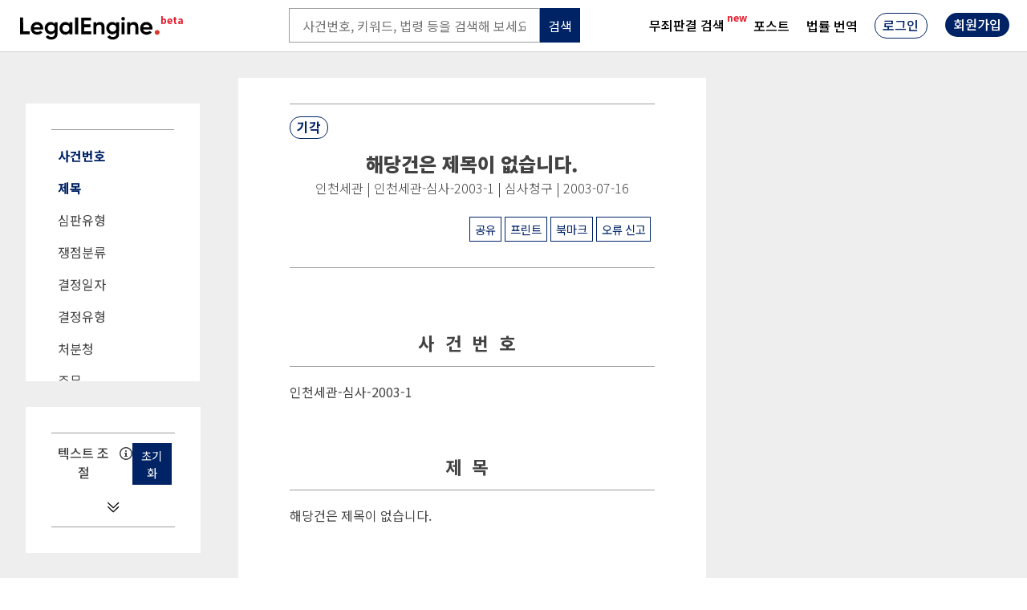

--- FILE ---
content_type: text/html; charset=utf-8
request_url: https://www.google.com/recaptcha/api2/aframe
body_size: 258
content:
<!DOCTYPE HTML><html><head><meta http-equiv="content-type" content="text/html; charset=UTF-8"></head><body><script nonce="wE9FRxkqaDdhCqxuND2Uog">/** Anti-fraud and anti-abuse applications only. See google.com/recaptcha */ try{var clients={'sodar':'https://pagead2.googlesyndication.com/pagead/sodar?'};window.addEventListener("message",function(a){try{if(a.source===window.parent){var b=JSON.parse(a.data);var c=clients[b['id']];if(c){var d=document.createElement('img');d.src=c+b['params']+'&rc='+(localStorage.getItem("rc::a")?sessionStorage.getItem("rc::b"):"");window.document.body.appendChild(d);sessionStorage.setItem("rc::e",parseInt(sessionStorage.getItem("rc::e")||0)+1);localStorage.setItem("rc::h",'1765042115391');}}}catch(b){}});window.parent.postMessage("_grecaptcha_ready", "*");}catch(b){}</script></body></html>

--- FILE ---
content_type: text/css; charset=UTF-8
request_url: https://legalengine.co.kr/_next/static/css/66502f1532be962315db.css
body_size: 3672
content:
.HeaderSearchTechniques_techniquesList__i3pD6{background-color:#fff;z-index:1060;border:1px solid #ccc;border-top:none;line-height:250%;width:-webkit-calc(24.5vw + 50px);width:calc(24.5vw + 50px);padding:.5rem 0}.HeaderSearchTechniques_techniquesTitle__2_yxd{padding:.3rem 0 .3rem 1rem;font-size:.8rem;margin:-.5rem 0;text-align:left;line-height:200%}.HeaderSearchTechniques_borderLine__B1GYo{border-bottom:.5px solid #ccc;width:95%;left:3%;position:relative;text-align:center}.HeaderSearchTechniques_techniquesTop__3rUPb{display:-webkit-flex;display:-moz-box;display:flex;-webkit-justify-content:space-between;-moz-box-pack:justify;justify-content:space-between;-webkit-align-items:center;-moz-box-align:center;align-items:center;text-align:center;font-size:1rem;font-weight:500;padding:0 .3rem}.HeaderSearchTechniques_keywordTitle__328Qz{width:17%}.HeaderSearchTechniques_example__33DA0{width:28%}.HeaderSearchTechniques_description__1m7NQ{width:55%}.HeaderSearchTechniques_techniques__1Q1A0{display:-webkit-flex;display:-moz-box;display:flex;-webkit-justify-content:space-between;-moz-box-pack:justify;justify-content:space-between;-webkit-align-items:center;-moz-box-align:center;align-items:center;text-align:center;font-size:.8rem;padding:0 .3rem}.HeaderSearchTechniques_keyword__-E0cy{font-size:1rem;font-weight:500;width:17%}.HeaderSearchTechniques_exampleKeyword__3P-Ij{width:28%;line-height:130%}.HeaderSearchTechniques_descriptionKeyword__32BIV{width:55%;line-height:130%;text-align:left}.HeaderSearchTechniques_keywordMinus__197Nh{font-size:2rem;width:15%;text-align:center}.HeaderSearchTechniques_techniquesListOpen__12doD{position:fixed;top:0;right:0;bottom:0;left:0;background-color:#000}.HeaderSearchTechniques_strongText__2CzPj{font-weight:700}.HeaderSearchTechniques_textDecoration__1n1mZ{text-decoration:underline}@media screen and (max-width:993px){.HeaderSearchTechniques_description__1m7NQ,.HeaderSearchTechniques_descriptionKeyword__32BIV{display:none}.HeaderSearchTechniques_techniquesList__i3pD6{z-index:1060;line-height:200%;width:100%;margin:auto}.HeaderSearchTechniques_techniquesTitle__2_yxd{padding-left:1rem;font-size:.8rem;margin:0}.HeaderSearchTechniques_techniques__1Q1A0,.HeaderSearchTechniques_techniquesTop__3rUPb{-webkit-justify-content:space-evenly;-moz-box-pack:space-evenly;justify-content:space-evenly}.HeaderSearchTechniques_keywordTitle__328Qz{font-size:1rem;text-align:left}.HeaderSearchTechniques_keyword__-E0cy{font-size:1rem;width:20%;text-align:center}.HeaderSearchTechniques_example__33DA0{font-size:1rem;text-align:center}.HeaderSearchTechniques_exampleKeyword__3P-Ij{font-size:.8rem;width:50%;text-align:center}}.HeaderSearchbar_mobileSearchbar__2sFHi{display:none}.HeaderSearchbar_searchbarContanier__12vVZ{position:fixed;z-index:1060;top:10px;width:30vw}.HeaderSearchbar_searchbar__1Mceg{width:24.5vw;height:2.7rem;max-height:65px;font-size:1rem;border:.5px solid #9d9d9d;border-radius:0;padding-left:1rem;background-color:#fff}.HeaderSearchbar_searchbarBtn__3K2hL{background-color:#002366;border:.5px solid #002366;width:50px;height:2.7rem;font-size:1rem;color:#fff}.HeaderSearchbar_searchbarBtn__3K2hL ::hover{cursor:pointer}.HeaderSearchbar_techniquesListOpen__3wcC2{position:fixed;top:0;right:0;bottom:0;left:0;background-color:#000}@media screen and (max-width:993px){.HeaderSearchbar_mobileSearchbar__2sFHi{display:block;margin-top:40px;position:fixed;width:100%;z-index:10}.HeaderSearchbar_searchbarContanier__12vVZ{display:block}}.Hamburger_moblie__22N-4{display:none}.Hamburger_hamburger__2KGKx{position:absolute;top:10px;right:10px;display:-webkit-flex;display:-moz-box;display:flex;-webkit-flex-direction:column;-moz-box-orient:vertical;-moz-box-direction:normal;flex-direction:column;-webkit-justify-content:space-around;justify-content:space-around;width:30px;height:20px;border:none;cursor:pointer;z-index:9000}.Hamburger_hamburger__2KGKx ::focus{outline:none}.Hamburger_burger__2ZKCe{width:20px;height:2px;border-radius:15px;position:relative;-webkit-transform-origin:.5px;transform-origin:.5px;background-color:#4c4c4c}@media screen and (max-width:993px){.Hamburger_moblie__22N-4{display:block}}.Footer_footer__yJiJm{padding:2rem 0;background:#f8f9fa;overflow:hidden;position:relative;bottom:0;height:auto;line-height:165%}.Footer_footerContents__1O3VK{display:-webkit-flex;display:-moz-box;display:flex;-webkit-justify-content:center;-moz-box-pack:center;justify-content:center;max-width:100%}.Footer_footerLeft__2fJQ4{min-width:352px}.Footer_footercenter__1BB2m{border-right:.5px solid #424242;margin:0 2rem}.Footer_footerRight__2EiKm{min-width:107px}.Footer_corporateName__2Wh2u{text-align:left;color:#424242;font-size:14px;font-weight:400}.Footer_corporateContact__2xeGs,.Footer_corporateInfo__19b3v,.Footer_corporateNumber__3h2Zd{text-align:left;color:#424242;font-size:14px;font-weight:300}.Footer_privacyPolicy__3PkVV,.Footer_searchArea__14frA,.Footer_termsOfService__1mGBa,.Footer_update__1xAzh{text-align:left;color:#424242;font-size:14px;font-weight:400}.Footer_privacyPolicy__3PkVV a,.Footer_searchArea__14frA a,.Footer_termsOfService__1mGBa a,.Footer_update__1xAzh a{text-decoration:none}.Footer_corporatePrivacyPolicy__3IJqk,.Footer_corporateTermsOfService__cxPzc,.Footer_search__3-ekb,.Footer_updatePage__3E4lf{color:#424242!important}.Footer_corporatePrivacyPolicy__3IJqk:hover,.Footer_corporateTermsOfService__cxPzc:hover,.Footer_search__3-ekb:hover,.Footer_updatePage__3E4lf:hover{font-weight:500}@media print{.Footer_footerArea__3frjk{display:none}}@media screen and (max-width:993px){.Footer_footer__yJiJm{padding:1.7rem 0;text-align:center}.Footer_footer__yJiJm a{text-decoration:none}.Footer_mobileRow___Dtoi{margin:0}.Footer_mobileCoporateFooter__3CGFO{padding:1.7rem 0 0;font-size:13px;font-weight:300;line-height:165%}.Footer_aboutUs__YyANi,.Footer_corporatePrivacyPolicy__3IJqk,.Footer_corporateTermsOfService__cxPzc,.Footer_search__3-ekb,.Footer_updatePage__3E4lf{color:#424242!important;font-size:13px!important;font-weight:400}.Footer_mobileCoporateCopyright__3y--u{font-size:13px;font-weight:400;padding:1.7rem 0 0}}.Menu_menuWarp__2IDYY{display:none}@media screen and (max-width:993px){.Menu_menuWarp__2IDYY{display:block}.Menu_menu__8XLRG{position:fixed;background-color:#fff;top:0;bottom:0;right:0;left:0;z-index:2000}.Menu_user__24KPv{position:relative;display:-webkit-flex;display:-moz-box;display:flex;top:50px;font-size:18px;line-height:26px;font-weight:500;text-align:center;width:100%;height:55px;border-top:.5px solid #c4c4c4}.Menu_standard__3dXap a,.Menu_user__24KPv a{text-decoration:none}.Menu_login__3QjxN,.Menu_signup__3KnOJ{width:50vw;position:relative;line-height:55px;background-color:#fff;color:#424242}.Menu_signup__3KnOJ{border-left:.5px solid #c4c4c4}.Menu_personal__1E5vm,.Menu_standard__3dXap{position:relative;top:50px;font-size:18px;line-height:40px;border-top:.5px solid #c4c4c4;padding:1rem 0}.Menu_standard__3dXap{font-weight:500}.Menu_link__3LQZJ{color:#424242}.Menu_aiAtag__3XWNt,.Menu_link__3LQZJ{padding:.5rem 0 .5rem 2rem;text-align:left}.Menu_aiAtag__3XWNt{display:-webkit-flex;display:-moz-box;display:flex;-webkit-flex-flow:row nowrap;-moz-box-orient:horizontal;-moz-box-direction:normal;flex-flow:row nowrap;justify-items:center;-webkit-align-self:center;align-self:center}.Menu_ailink__Bcra2{text-align:center;cursor:pointer;color:#424242;padding-right:.2rem}.Menu_newTag__2R7PZ{position:relative;bottom:10px;-webkit-align-self:center;align-self:center;font-size:12px;color:#e5192a;font-weight:600;padding-right:.5rem}.Menu_buttonWarp__2f3nc{text-align:left}.Menu_menuButton__3yY66{border:none;background-color:#fff;padding:.5rem 0 .5rem 2rem;color:#424242;font-weight:500}}.MobileSearchbar_mobileSearchbar__2NPrr{display:none}.MobileSearchbar_searchbarContanier__3na_p{display:none;position:relative;border-bottom:.5px solid #ccc}.MobileSearchbar_searchLabel__2Bj1d{margin:0}.MobileSearchbar_searchIcon__2meHz{height:23px;padding-right:8px}.MobileSearchbar_searchbar__11a0x{width:90%;height:40px;font-size:1rem;border:none;-webkit-box-sizing:border-box;-moz-box-sizing:border-box;box-sizing:border-box;padding-left:1rem;border-radius:0;background-color:#fff}.MobileSearchbar_searchbarBtn__3qlTL{height:40px;width:10%;background-color:#fff;border:none;vertical-align:top}.MobileSearchbar_searchbarBtn__3qlTL ::hover{cursor:pointer}.MobileSearchbar_techniquesListOpen__2rv2J{position:fixed;top:0;right:0;bottom:0;left:0;background-color:#000}@media screen and (max-width:993px){.MobileSearchbar_mobileSearchbar__2NPrr{display:block;margin-top:40px;position:fixed;width:100%;z-index:10}.MobileSearchbar_searchbarContanier__3na_p{display:block}}.StandardHeader_header__3nQWU{position:fixed;top:0;left:0;width:100%;display:-webkit-flex;display:-moz-box;display:flex;display:-ms-flexbox;height:65px;border-bottom:.5px solid #d1d1d1;background-color:#fff;z-index:1030}.StandardHeader_logo__3MSb4{-webkit-flex:0.8 1;-moz-box-flex:0.8;flex:0.8 1}.StandardHeader_navbar__DJ1od{display:-webkit-flex;display:-moz-box;display:flex;display:-ms-flexbox;justify-items:center;-webkit-align-self:center;align-self:center}.StandardHeader_navbar__DJ1od a{text-decoration:none}.StandardHeader_searchbar__2AHfY{-webkit-flex:1 1;-moz-box-flex:1;flex:1 1;-webkit-align-self:center;align-self:center}.StandardHeader_emptySearchbar__1Gxqc{-webkit-flex:0.5 1;-moz-box-flex:0.5;flex:0.5 1}.StandardHeader_logoImg__3mvaE{width:11rem;margin-left:1.5rem;margin-top:.5rem;height:55px;cursor:pointer}.StandardHeader_aiAtag__SRrTi{display:-webkit-flex;display:-moz-box;display:flex;-webkit-flex-flow:row nowrap;-moz-box-orient:horizontal;-moz-box-direction:normal;flex-flow:row nowrap;justify-items:center;-webkit-align-self:center;align-self:center}.StandardHeader_ailink__3X1Jl{font-weight:500;font-size:1rem;line-height:23px;text-align:center;cursor:pointer;color:#000;padding-right:.2rem}.StandardHeader_ailink__3X1Jl :hover{text-decoration:none;font-weight:600}.StandardHeader_newTag__2OeQM{position:relative;bottom:10px;-webkit-align-self:center;align-self:center;font-size:12px;color:#e5192a;font-weight:600;padding-right:.5rem}.StandardHeader_betaTag__2BCiy{vertical-align:super;font-size:12px;color:#e5192a;font-weight:600}.StandardHeader_navlink__2aD-L{font-weight:500;font-size:1rem;line-height:23px;text-align:center;cursor:pointer;color:#000;padding-top:5px;padding-right:1.3rem}.StandardHeader_navlink__2aD-L:hover{text-decoration:none;font-weight:600}.StandardHeader_login__a6xTD,.StandardHeader_sign__1HiT8,.StandardHeader_signup__2bKa8{border-radius:15px;-webkit-box-sizing:border-box;-moz-box-sizing:border-box;box-sizing:border-box;padding:.2rem .6rem .3rem;cursor:pointer;font-weight:500;font-size:1rem;line-height:23px;margin-right:1.4rem;text-align:center}.StandardHeader_login__a6xTD,.StandardHeader_sign__1HiT8{color:#002366;border:1px solid #002366}.StandardHeader_signup__2bKa8{color:#fff;background-color:#002366}.StandardHeader_sign__1HiT8:hover,.StandardHeader_signup__2bKa8:hover{text-decoration:none;font-weight:600}@media screen and (max-width:1200px){.StandardHeader_login__a6xTD{display:none}}@media screen and (max-width:993px){.StandardHeader_header__3nQWU{display:block;height:40px;text-align:center}.StandardHeader_navbar__DJ1od{display:none}.StandardHeader_logo__3MSb4{text-align:center}.StandardHeader_logoImg__3mvaE{width:120px;margin-top:10px;height:25px;cursor:pointer}.StandardHeader_searchbar__2AHfY{display:none}}.Pagination_paginationArea__2eWjz{text-align:center;display:-webkit-flex;display:-moz-box;display:flex;-webkit-align-items:center;-moz-box-align:center;align-items:center;-webkit-justify-content:center;-moz-box-pack:center;justify-content:center;padding:0 1rem;margin:1rem 0}.Pagination_paginationPage__1dGUm{display:inline-block;color:#002366;padding:.1rem .5rem;margin:0 .2rem;font-size:.9rem;cursor:pointer}#Pagination_paginationPageNum__3kIBa{vertical-align:middle}.Pagination_paginationBracket__2jBNU,.Pagination_paginationDoubleBracket__3Plct{color:#000;height:100%;width:auto;margin:0 .5rem;font-size:.8rem;cursor:pointer}.Pagination_paginationBracket__2jBNU:hover,.Pagination_paginationDoubleBracket__3Plct:hover{font-weight:800}.LinkShare_urlInput__3NpS8{position:absolute;left:-10000px}.LinkShare_space__3qRKI{height:15px}.LinkShare_linkArea__2QCwc{display:-webkit-flex;display:-moz-box;display:flex;-webkit-flex-direction:row;-moz-box-orient:horizontal;-moz-box-direction:normal;flex-direction:row;-webkit-justify-content:stretch;-moz-box-pack:stretch;justify-content:stretch;-webkit-align-items:center;-moz-box-align:center;align-items:center;font-size:.8rem}.LinkShare_linkArea__2QCwc :hover{cursor:pointer}.LinkShare_linkArea__2QCwc div{margin-left:10px;color:#757575}.LinkShare_linkArea__2QCwc img{width:25px;height:25px}.LinkShare_successCopy__9c4lz{color:#28a745!important;font-weight:600}.Bookmark_bookmarkLayer__322ag{position:fixed;left:0;right:0;top:0;bottom:0;background-color:rgba(0,0,0,.5);z-index:10000;display:block;overflow:auto!important}.Bookmark_bookmarkPopup__1acN8{position:fixed;top:50%;left:50%;-webkit-transform:translate(-50%,-50%);transform:translate(-50%,-50%);background-color:#f3f3f3;-webkit-box-shadow:0 3px 6px rgba(0,0,0,.16),0 3px 6px rgba(0,0,0,.23);box-shadow:0 3px 6px rgba(0,0,0,.16),0 3px 6px rgba(0,0,0,.23);z-index:1000;width:35rem;min-height:65vh;display:-webkit-flex;display:-moz-box;display:flex;-webkit-flex-direction:column;-moz-box-orient:vertical;-moz-box-direction:normal;flex-direction:column;overflow:hidden;text-align:left}.Bookmark_bookmarkTitleArea__2o67A{background-color:#fff;border-bottom:1px solid #000;padding:.75rem 1rem;display:-webkit-flex;display:-moz-box;display:flex;-webkit-justify-content:space-between;-moz-box-pack:justify;justify-content:space-between;z-index:10000}.Bookmark_bookmarkTitle__3UymQ{font-weight:600;font-size:1.25rem}.Bookmark_bookmarkCancel__3-nZA{background-color:#fff;border:none;overflow:hidden;outline:none;height:2rem;width:2rem}.Bookmark_bookmarkCancel__3-nZA:focus{outline:none}.Bookmark_cancelImg__2jxLr{width:17px;height:17px}.Bookmark_bookmarkForm__3Wb6U{background-color:#fff;margin:1rem}.Bookmark_bookmarkInput__3dZlT{width:100%;font-size:1rem;outline:none;padding:.5rem;margin-bottom:1px;border:none;border-bottom:.5px solid #c4c4c4;-webkit-appearance:none;-webkit-border-radius:0}.Bookmark_bookmarkDescription__brAHC{width:100%;padding:.5rem;border:none}.Bookmark_bookmarkDescription__brAHC::-webkit-input-placeholder{font-size:1rem}.Bookmark_bookmarkDescription__brAHC::-moz-placeholder{font-size:1rem}.Bookmark_bookmarkDescription__brAHC:-ms-input-placeholder{font-size:1rem}.Bookmark_bookmarkDescription__brAHC::placeholder{font-size:1rem}.Bookmark_bookmarkTooltip__2oIum{z-index:99999!important}.Bookmark_bookmarkButtonArea__ghoQF{display:-webkit-flex;display:-moz-box;display:flex;-webkit-flex-direction:row;-moz-box-orient:horizontal;-moz-box-direction:normal;flex-direction:row;-webkit-justify-content:center;-moz-box-pack:center;justify-content:center;text-align:center;border:none;margin-top:3rem}.Bookmark_bookmarkCloseButton__1O0Ab{width:50%;padding:.5rem 1rem;background:#ccc;border:.5px solid #ccc;border-radius:0;color:#fff;font-weight:500;cursor:pointer;transition:.1s;-o-transition:.1s;-ms-transition:.1s;-moz-transition:.1s;-webkit-transition:.1s}.Bookmark_bookmarkAddButton__7PbkS{width:50%;border-radius:0}.Bookmark_bookmarkAddButton__7PbkS,.Bookmark_bookmarkPostAddButton__3lAMx{padding:.5rem 1rem;background:#002366;color:#fff;font-weight:500;cursor:pointer;border:none;transition:.1s;-o-transition:.1s;-ms-transition:.1s;-moz-transition:.1s;-webkit-transition:.1s}.Bookmark_bookmarkPostAddButton__3lAMx{margin:.75rem 1rem;border-radius:0}.Bookmark_bookmarkAddButton__7PbkS .Bookmark_bookmarkPostAddButton__3lAMx:hover{background-color:#17305f}.Bookmark_bookmarkAddButton__7PbkS .Bookmark_bookmarkPostAddButton__3lAMx:focus{outline:none}.Bookmark_bookmarkContent___Es3r{overflow-y:auto;max-height:50vh}.Bookmark_bookmarkPostCard__1beLL{background-color:#fff;padding:1rem;margin:0 1rem 1rem;display:-webkit-flex;display:-moz-box;display:flex;border:.5px solid #002366}.Bookmark_bookmarkPostCard__1beLL:hover{cursor:pointer}.Bookmark_imgFolder__35Fdh{margin-right:1rem;width:1.5rem;height:1.5rem}.Bookmark_title__2cKaF{font-weight:700;-webkit-flex:1 1;-moz-box-flex:1;flex:1 1}.Bookmark_date__18oph{font-weight:300}.Bookmark_warning__3HzC6{font-weight:500;font-size:.75rem;color:#dc3545;padding-left:2rem;text-align:left;-webkit-animation:Bookmark_fadein__2xrG8 .5s;animation:Bookmark_fadein__2xrG8 .5s}.Bookmark_addListButtonArea__3fgOO{width:100%;height:60px;position:-webkit-sticky;position:sticky;top:100%;text-align:center}.Bookmark_addListButton__1a9qV{-webkit-appearance:none;background-color:#002366;color:#fff;font-size:1.2em;font-weight:500;border:none;border-radius:0;width:100%;height:60px}@media screen and (max-width:993px){.Bookmark_bookmarkPopup__1acN8{width:100%;min-height:100%}.Bookmark_bookmarkContent___Es3r{overflow-y:auto;max-height:100vh}}.ErrorReport_errorReportLayer__N9qTA{position:fixed;left:0;right:0;top:0;bottom:0;background-color:rgba(0,0,0,.5);z-index:10000;display:block;overflow:auto!important}.ErrorReport_errorReportPopup__2G4fO{position:fixed;top:50%;left:50%;-webkit-transform:translate(-50%,-50%);transform:translate(-50%,-50%);background-color:#fff;-webkit-box-shadow:0 3px 6px rgba(0,0,0,.16),0 3px 6px rgba(0,0,0,.23);box-shadow:0 3px 6px rgba(0,0,0,.16),0 3px 6px rgba(0,0,0,.23);z-index:2000;padding:1rem 0 0;min-width:50vw;min-height:30vh;max-height:60vh;display:-webkit-flex;display:-moz-box;display:flex;-webkit-flex-direction:column;-moz-box-orient:vertical;-moz-box-direction:normal;flex-direction:column;overflow:hidden}.ErrorReport_errorReportTitleArea__1Na8M{border-bottom:1px solid #000;padding:0 1rem 1rem;display:-webkit-flex;display:-moz-box;display:flex;-webkit-justify-content:space-between;-moz-box-pack:justify;justify-content:space-between}.ErrorReport_errorReportTitle__105-G{font-weight:600;font-size:1.25rem}.ErrorReport_errorReportCancel__1pmPp{background-color:#fff;border:none;overflow:hidden;outline:none;height:2rem;width:2rem}.ErrorReport_errorReportCancel__1pmPp:focus{outline:none}.ErrorReport_cancelImg__3nef6{width:17px;height:17px}.ErrorReport_errorReportContent__wJ2aR{overflow-y:auto;text-align:left;padding:1rem}.ErrorReport_inputText__tZFT_{width:100%;height:30vh;padding:1rem;-webkit-appearance:none;-moz-appearance:none;appearance:none;resize:none;margin:1rem 0;border:1px solid #ccc}.ErrorReport_inputText__tZFT_::-webkit-input-placeholder{font-size:1rem}.ErrorReport_inputText__tZFT_::-moz-placeholder{font-size:1rem}.ErrorReport_inputText__tZFT_:-ms-input-placeholder{font-size:1rem}.ErrorReport_inputText__tZFT_::placeholder{font-size:1rem}.ErrorReport_errorReportButtonContainer__rWpTc{width:100%;height:60px;position:-webkit-sticky;position:sticky;top:100%;text-align:center}.ErrorReport_errorReportButton__3zXDp{-webkit-appearance:none;background-color:#002366;color:#fff;font-size:1.2em;font-weight:500;border:none;border-radius:0;width:100%;height:60px}@media screen and (max-width:993px){.ErrorReport_errorReportPopup__2G4fO{width:100%;min-height:100%}.ErrorReport_inputText__tZFT_{height:60vh}}
/*# sourceMappingURL=66502f1532be962315db.css.map*/

--- FILE ---
content_type: text/css; charset=UTF-8
request_url: https://legalengine.co.kr/_next/static/css/79aca840768aa55f55b5.css
body_size: 3608
content:
.EnglishCaseWarning_WarningBanner__1QllW{width:100%;height:2rem;text-align:center;background-color:#343a40;color:#fff}.EnglishCaseWarning_WarningBanner__1QllW span{vertical-align:middle}.EnglishCaseWarning_WarningBanner__1QllW a{color:#fff;text-decoration:underline}@media screen and (max-width:993px){.EnglishCaseWarning_WarningBanner__1QllW{height:60px}}@media print{.EnglishCaseWarning_WarningBanner__1QllW{display:none}}.Tag_tagCalc__8Mii4{background-color:#002366;border:1.1px solid #002366;font-weight:600;color:#fff;padding:0 .5rem;border-radius:23px}.Tag_negativeTagItem__1yOlS{border:1px solid #f66412;color:#f66412;font-weight:600;padding:0 .5rem .1rem;margin-right:.5rem;border-radius:23px}.Tag_tagTtWin__1wMuI{color:#b22222;border:1px solid #b22222;font-weight:600;padding:0 .5rem;border-radius:23px}.Tag_tagTtLose__1tVdl{padding:0 .5rem}.Tag_tagItem__3Udd9,.Tag_tagTtLose__1tVdl{border:1px solid #002366;color:#002366;font-weight:600;border-radius:23px}.Tag_tagItem__3Udd9{padding:0 .5rem .1rem;margin-right:.5rem}.Tag_tagLaw__By1L_{background-color:#002366;border:1.1px solid #002366;font-weight:600;color:#fff;padding:0 .5rem;border-radius:23px}.Tag_icon__1A0cd{vertical-align:1.5px}.Tag_flagTag__YBrMq{margin-right:10px;display:inline-block}.Tag_flagInfo__1m1kU{max-width:280px;word-break:keep-all}.TooltipHighlight_tooltip__84wLa{background:#000;border:1px solid #000;border-radius:15px;display:inline-block;margin-top:150px;opacity:0;padding:.5rem;position:absolute!important;z-index:9500;-webkit-transform:translateY(10px);transform:translateY(10px);-webkit-transition:all .25s ease-out;transition:all .25s ease-out;-webkit-box-shadow:2px 2px 6px rgba(0,0,0,.28);-ms-box-shadow:2px 2px 6px rgba(0,0,0,.28);-o-box-shadow:2px 2px 6px rgba(0,0,0,.28);box-shadow:2px 2px 6px rgba(0,0,0,.28)}.TooltipHighlight_tooltip__84wLa:before{bottom:-20px;content:" ";display:block;height:20px;left:0;position:absolute;width:100%}.TooltipHighlight_tooltip__84wLa:after{border-left:10px solid transparent;border-right:10px solid transparent;border-top:10px solid #000;bottom:-10px;content:" ";height:0;left:50%;margin-left:-13px;position:absolute!important;width:0}.TooltipHighlight_buttonApricot__VpK6H,.TooltipHighlight_buttonBlue__2GA--,.TooltipHighlight_buttonGreen__2WSNa,.TooltipHighlight_buttonPink__2hvCE,.TooltipHighlight_buttonYellow__1BGqD{width:1.9rem;height:1.9rem;border-radius:50%;border:.5px solid #000;margin:0 2px}.TooltipHighlight_buttonGreen__2WSNa{background-color:#cf6}.TooltipHighlight_buttonGreen__2WSNa:hover{background-color:#a7cf56;cursor:pointer}.TooltipHighlight_buttonYellow__1BGqD{background-color:#ff9}.TooltipHighlight_buttonYellow__1BGqD:hover{cursor:pointer;background-color:#dada86}.TooltipHighlight_buttonBlue__2GA--{background-color:#6cf}.TooltipHighlight_buttonBlue__2GA--:hover{cursor:pointer;background-color:#53a6cf}.TooltipHighlight_buttonApricot__VpK6H{background-color:#fc9}.TooltipHighlight_buttonApricot__VpK6H:hover{cursor:pointer;background-color:#cea379}.TooltipHighlight_buttonPink__2hvCE{background-color:#f99}.TooltipHighlight_buttonPink__2hvCE:hover{cursor:pointer;background-color:#bd7272}@media screen and (max-width:993px){.TooltipHighlight_buttonApricot__VpK6H,.TooltipHighlight_buttonBlue__2GA--,.TooltipHighlight_buttonGreen__2WSNa,.TooltipHighlight_buttonPink__2hvCE,.TooltipHighlight_buttonYellow__1BGqD{height:2rem}}@media print{.TooltipHighlight_tooltip__84wLa{display:none}}.CustomText_customContents__2cfgU{padding:.25rem 0;max-height:20vh}.CustomText_customContentsTitleArea__1PN5A{margin:.5rem .25rem;font-size:1rem;font-weight:500;display:-webkit-flex;display:-moz-box;display:flex;-webkit-justify-content:space-between;-moz-box-pack:justify;justify-content:space-between;-webkit-align-items:center;-moz-box-align:center;align-items:center}.CustomText_customContentsTitle__2OiVv{position:relative;display:-webkit-flex;display:-moz-box;display:flex;margin-bottom:.25rem}.CustomText_customResetBtnArea__2WQj1{position:relative}.CustomText_customResetBtn__hYNWJ{font-weight:400;font-size:.9rem;padding:.3rem .4rem;background-color:#002366;color:#fff;border:none}.CustomText_icon__fdhmR{position:relative;margin-left:.5rem;bottom:2px}.CustomText_customDropdown__2LB18{display:-webkit-flex;display:-moz-box;display:flex;-webkit-justify-content:space-between;-moz-box-pack:justify;justify-content:space-between;-webkit-align-items:center;-moz-box-align:center;align-items:center;margin:.5rem .25rem;font-size:.9rem}.CustomText_customDropdown__2LB18 select{width:79px!important}.CustomText_customDropdownLabel__1zaPx{font-size:1rem}.CustomText_collapseImg__3u8zb{width:100%;height:2.5rem;padding:.6rem 0}.CustomText_collapseImg__3u8zb:hover{cursor:pointer}@media screen and (max-width:1200px){.CustomText_customContentsTitleArea__1PN5A,.CustomText_customDropdown__2LB18{-webkit-flex-direction:column;-moz-box-orient:vertical;-moz-box-direction:normal;flex-direction:column}}.Case_row__2XRGx{display:-webkit-flex;display:-moz-box;display:flex;padding:2rem;-webkit-justify-content:center;-moz-box-pack:center;justify-content:center}.Case_caseContentsTitle__201zE{padding-bottom:1rem}.Case_caseTitleArea__31mKd{margin-bottom:.5em;text-align:center;padding-top:1rem}.Case_caseTagsArea__2BZOv{padding-top:1rem}.Case_tagItem__2cgMz{border:1px solid #002366;color:#002366;border-radius:23px}.Case_negativeTagItem__3oB2p,.Case_tagItem__2cgMz{font-weight:600;padding:0 .5rem .1rem;margin-right:.5rem}.Case_negativeTagItem__3oB2p{border:1px solid #f66412;color:#f66412;border-radius:23px}.Case_icon__3QcLu{vertical-align:1.5px}.Case_caseTagCalc__1XvXX{background-color:#002366;border:1.1px solid #002366;font-weight:600;color:#fff;padding:0 .5rem;border-radius:23px}.Case_resultListTagTtWin__1k9Q5{color:#b22222;border:1px solid #b22222;font-weight:600;padding:0 .5rem;border-radius:23px}.Case_resultListTagTtLose__IsQe3{border:1px solid #002366;color:#002366;font-weight:600;padding:0 .5rem;border-radius:23px}.Case_morningCaseTag__3dSYJ{font-weight:600;font-size:.9rem;color:#002366;background:none;border:1px solid #002366;padding:.3rem .4rem;margin-left:1.25rem}.Case_caseTitle__2nKi5{font-weight:800;font-size:1.5rem;word-wrap:break-word}.Case_flagTag__bsGWj{margin-right:10px}.Case_caseSubtitle__2075r{font-weight:300;color:#424242;font-size:1rem;margin-bottom:1.2rem}.Case_caseActionArea__3mbTD{margin-top:.75em;text-align:right;border-bottom:.5px solid #9d9d9d;padding-bottom:2rem}.Case_bookmarkButton__Sb6nI,.Case_linkShareButton__2o6zB,.Case_printButton__3Ms4G,.Case_reportButton__1I5M_,.Case_switchLangButton__28TuT{font-weight:400;font-size:.9em;color:#002366;background:none;border:1px solid #002366;padding:.3em .4em;margin-right:.3em;margin-top:.3em}#Case_caseHashbar__3IB69{overflow:auto;border-right:.5px solid #eee;text-align:center;background-color:#fff;-webkit-flex-direction:column;-moz-box-orient:vertical;-moz-box-direction:normal;flex-direction:column;-ms-overflow-style:none;-webkit-flex-grow:1;-moz-box-flex:1;flex-grow:1}#Case_caseHashbar__3IB69::-webkit-scrollbar{display:none}.Case_leftCol__7jSqJ{text-decoration:none}.Case_hashContent__1JJZF{border-top:.5px solid #9d9d9d;border-bottom:.5px solid #9d9d9d;text-align:left;margin-bottom:2rem;padding:.5rem 0;width:100%}.Case_paragraphHashTitle__1ldn1{margin-top:.5rem;margin-bottom:.5rem;font-size:1rem;font-weight:400;text-align:left;color:#424242;margin-left:.5rem;line-height:200%;width:"100%"}.Case_barSpacing__2fSqw{height:2rem;background-color:#eee;width:21vw;position:relative;margin-left:-50px}.Case_custombar__29VRv{text-align:center;background-color:#fff;position:relative;border-top:.5px solid #9d9d9d;overflow:auto;border-bottom:.5px solid #9d9d9d;top:2rem;margin-bottom:2rem;-ms-overflow-style:none}.Case_custombar__29VRv::-webkit-scrollbar{display:none}.Case_customContents__13K9R{border-top:.5px solid #9d9d9d;border-bottom:.5px solid #9d9d9d;text-align:left}.Case_centerContainer__295dz{display:-webkit-inline-flex;display:-moz-inline-box;display:inline-flex;-webkit-flex-direction:row;-moz-box-orient:horizontal;-moz-box-direction:normal;flex-direction:row}#Case_caseMainbar__1XTY4{border-right:.5px solid #eee;background-color:#fff;position:relative;word-wrap:break-word}.Case_leftCollapse__2ZluZ{position:relative;min-width:30px;right:4vw;background-color:#eee;display:-webkit-flex;display:-moz-box;display:flex;margin-bottom:3rem;display:none}.Case_leftCollapse__2ZluZ:hover{background-color:#ccc;cursor:pointer}.Case_leftArrow__2Im3l{position:absolute;width:20px;height:20px;-webkit-transform:rotate(180deg);transform:rotate(180deg);margin-left:5px}.Case_leftCollapse__2ZluZ:hover .Case_leftArrow__2Im3l{width:25px;height:25px}.Case_rightCollapse__3QtF6{position:relative;min-width:30px;background-color:#eee;display:-webkit-flex;display:-moz-box;display:flex;margin-bottom:3rem;display:none}.Case_rightCollapse__3QtF6:hover{background-color:#ccc;cursor:pointer}.Case_rightArrow__2gz74{position:absolute;width:20px;height:20px;margin-left:5px}.Case_rightCollapse__3QtF6:hover .Case_rightArrow__2gz74{width:25px;height:25px}.Case_caseContentBody__33gVq{min-height:-webkit-calc(100vh - 70px);min-height:calc(100vh - 70px);background-color:#eee;height:auto}.Case_caseContent__IYK2H,.Case_caseContentReadMore__3yRkZ{text-align:center;margin:auto}.Case_paragraphTitle__1GPjv{letter-spacing:.8rem}.Case_paragraphTitle__1GPjv,.Case_paragraphTitleEn__32wZ4{margin-top:3rem;margin-bottom:1rem;padding-bottom:1rem;font-size:1.4rem;font-weight:700;text-align:center;border-bottom:.5px solid #9d9d9d}.Case_paragraphBody__2SX2A{text-align:left}.Case_paragraphBody__2SX2A a{text-decoration:none!important}.Case_paragraphBody__2SX2A p{text-align:justify}.Case_contentImage__1WOsj,.Case_imageChar__FVGux{max-width:100%}.Case_contentInlineImage__o7jYt{display:inline}.Case_MsoTableGrid__1mlvM{word-wrap:break-word;display:block}.Case_col-lg-0__2QjcK{display:none!important}.Case_errorContentBody__38Db4,.Case_loadingContentBody__1OR73{display:-webkit-flex;display:-moz-box;display:flex;-webkit-flex-direction:column;-moz-box-orient:vertical;-moz-box-direction:normal;flex-direction:column;-webkit-justify-content:center;-moz-box-pack:center;justify-content:center;-webkit-align-items:center;-moz-box-align:center;align-items:center;height:-webkit-calc(100vh - 70px);height:calc(100vh - 70px)}.Case_caseContent__IYK2H h3,.Case_caseContent__IYK2H h4{text-align:center}.Case_caseContent__IYK2H h3{text-align:center;margin-top:1.5rem}.Case_txt_16__3R_5I{border-top:1px solid #ccc;padding:.5rem 0;outline:none}.Case_footnote__SgXSv{vertical-align:super;font-size:.8rem;padding-top:65px;margin-top:-65px}.Case_footnote__SgXSv:focus{outline:none}.Case_paragraphBody__2SX2A center{margin:2.5rem 0}.Case_readMore__1ggDX{position:absolute;bottom:-webkit-calc(0 + 8.5rem);bottom:calc(0vh + 8.5rem);right:0;display:block;width:100%;height:300px;text-align:center;background-image:-webkit-gradient(linear,left top,left bottom,from(transparent),to(#fff));background-image:-webkit-linear-gradient(top,transparent,#fff);background-image:linear-gradient(180deg,transparent,#fff)}.Case_readMoreBtn__3zy-o{width:60%;margin:2rem 0;padding-top:.5rem;padding-bottom:.5rem;background:#343a40;border:none;border-radius:0;color:#fff;font-weight:600;cursor:pointer;transition:.1s;-o-transition:.1s;-ms-transition:.1s;-moz-transition:.1s;-webkit-transition:.1s}.Case_readMoreBtn__3zy-o:hover{background-color:#545b62}#Case_caseSidebar__3YwUN{max-height:-webkit-calc(100vh - 20rem);max-height:calc(100vh - 20rem);overflow:auto;margin-right:2rem;padding:2rem;position:fixed;background-color:#fff;right:0;max-width:25%;-ms-overflow-style:none}#Case_caseSidebar__3YwUN::-webkit-scrollbar{display:none}.Case_caseReference__2g1XI p{margin-bottom:2rem}.Case_queryHighlight__1Hp0p{font-weight:600;background-image:-webkit-linear-gradient(330deg,#84fab0,#84fab0);background-image:linear-gradient(120deg,#84fab0,#84fab0);background-repeat:no-repeat;background-size:100% .3em;background-position:0 90%}.Case_caseReference__2g1XI{margin:auto;margin-top:0!important;border-bottom:.5px solid #9d9d9d;color:#424242!important;overflow:auto;-ms-overflow-style:none}.Case_caseReference__2g1XI a:not([href]){color:#424242!important;text-decoration:none}.Case_caseReference__2g1XI p{padding-left:.8rem;text-indent:-.7rem}.Case_referenceTitle__3h_XL{padding-top:2rem;margin-bottom:2rem;text-align:center;font-size:1.2rem;line-height:1rem;font-weight:500;border-top:.5px solid #9d9d9d;padding-left:0!important}.Case_referenceRefTag__3QY_K{font-size:1rem;text-align:left;font-weight:300;margin-bottom:2rem;padding-left:1rem;text-indent:-.8rem}.Case_referenceRefCurrent__3PJDp{position:relative;bottom:.1rem}.Case_referenceRefCurrent__3PJDp,.Case_referenceRefDash__156w6{margin-right:5px;font-weight:400}.Case_referenceaTag__2KByB{font-size:1rem;text-align:left;font-weight:300}.Case_violation__19hnu{color:#424242!important;font-size:1rem}#Case_areaBmunChjJomun__FPUnE,#Case_areaBmunChjPanre__2whSB,#Case_areaChjJomun__-JOk_,#Case_areaChjPanre__31hSe,#Case_areaDasudPanre__1vQHY,#Case_areaEtcJaryo__3tz2U,#Case_areaHsimPan__37Okw,#Case_areaPsuk__3peXu,#Case_areaRelMhn__3QDNd,#Case_areaTtleumPan__22ILM,#Case_areaWsimPan__2bblI,.Case_caseRefSection__4Pm0b{text-align:center;font-weight:600;border-top:.5px solid #9d9d9d}.Case_display__FGF9X{display:-webkit-flex;display:-moz-box;display:flex;margin-top:60px}.Case_userHighlightGreen__3K7HM{background-color:transparent;background-image:-webkit-gradient(linear,left top,left bottom,from(#cf6),to(#cf6));background-image:-webkit-linear-gradient(top,#cf6,#cf6);background-image:linear-gradient(180deg,#cf6,#cf6);display:inline;cursor:pointer}.Case_userHighlightYellow__1gbJl{background-color:transparent;background-image:-webkit-gradient(linear,left top,left bottom,from(#ff9),to(#ff9));background-image:-webkit-linear-gradient(top,#ff9,#ff9);background-image:linear-gradient(180deg,#ff9,#ff9);display:inline;cursor:pointer}.Case_userHighlightBlue__3UIw9{background-color:transparent;background-image:-webkit-gradient(linear,left top,left bottom,from(#6cf),to(#6cf));background-image:-webkit-linear-gradient(top,#6cf,#6cf);background-image:linear-gradient(180deg,#6cf,#6cf);display:inline;cursor:pointer}.Case_userHighlightApricot__2QjWk{background-color:transparent;background-image:-webkit-gradient(linear,left top,left bottom,from(#fc9),to(#fc9));background-image:-webkit-linear-gradient(top,#fc9,#fc9);background-image:linear-gradient(180deg,#fc9,#fc9);display:inline;cursor:pointer}.Case_userHighlightPink__2cZTk{background-color:transparent;background-image:-webkit-gradient(linear,left top,left bottom,from(#f99),to(#f99));background-image:-webkit-linear-gradient(top,#f99,#f99);background-image:linear-gradient(180deg,#f99,#f99);display:inline;cursor:pointer}@media print{@page{size:A4}.Case_header__1Syb4{display:none}.Case_Row__2Rx72{-webkit-flex-direction:column;-moz-box-orient:vertical;-moz-box-direction:normal;flex-direction:column}.Case_paragraphBody__2SX2A{page-break-after:avoid;-webkit-column-break-after:avoid;break-after:avoid-page}#Case_caseHashbar__3IB69,#Case_custombar__29VRv{display:none!important}#Case_caseMainbar__1XTY4,#Case_caseSidebar__3YwUN,.Case_referenceWrapper__1JF-o{position:static!important;display:block;border:none!important;padding:0!important;margin:0!important;min-width:100%!important}#Case_caseSidebar__3YwUN{max-height:none}.Case_bookmarkButton__Sb6nI,.Case_caseActionArea__3mbTD,.Case_float-right__u3NNe,.Case_footer__2roxK,.Case_leftCollapse__2ZluZ,.Case_LinkShareButton__2dsrN,.Case_linkSharePopup__2PR5f,.Case_printButton__3Ms4G,.Case_printButtonImg__ron7a,.Case_printTooltip__2d0Bp,.Case_readMore__1ggDX,.Case_readMoreArea__1FVp8,.Case_readMoreBtn__3zy-o,.Case_reportButton__1I5M_,.Case_reportButtonImg__2pNB-,.Case_reportTooltip__1iK6B,.Case_rightCollapse__3QtF6,.Case_switchLangButton__28TuT{display:none!important}.Case_wrapper__jlLua:after{content:"Aritcle109"}}@media screen and (max-width:1200px){.Case_leftCollapse__2ZluZ,.Case_rightCollapse__3QtF6{display:block}}@media screen and (max-width:993px){.Case_row__2XRGx{padding:0;-webkit-flex-direction:column;-moz-box-orient:vertical;-moz-box-direction:normal;flex-direction:column;margin:0}#Case_caseMainbar__1XTY4{max-width:100%;margin-right:0}.Case_leftArrow__2Im3l,.Case_leftCollapse__2ZluZ,.Case_rightArrow__2gz74,.Case_rightCollapse__3QtF6{display:none}.Case_caseContentBody__33gVq{margin-top:0!important;padding:80px 0 0}#Case_caseSidebar__3YwUN{max-height:none;max-width:none;position:relative;padding:0 7%;margin:0}.Case_caseReference__2g1XI{padding-top:3rem}.Case_morningCaseTag__3dSYJ{margin-left:0}}
/*# sourceMappingURL=79aca840768aa55f55b5.css.map*/

--- FILE ---
content_type: application/javascript; charset=UTF-8
request_url: https://legalengine.co.kr/_next/static/production_/_ssgManifest.js
body_size: -256
content:
self.__SSG_MANIFEST=new Set(["\u002Fxxx"]);self.__SSG_MANIFEST_CB&&self.__SSG_MANIFEST_CB()

--- FILE ---
content_type: image/svg+xml
request_url: https://legalengine.co.kr/logo.svg
body_size: 1909
content:
<?xml version="1.0" encoding="utf-8"?>
<!-- Generator: Adobe Illustrator 24.1.1, SVG Export Plug-In . SVG Version: 6.00 Build 0)  -->
<svg version="1.1" id="레이어_1" xmlns="http://www.w3.org/2000/svg" xmlns:xlink="http://www.w3.org/1999/xlink" x="0px"
	 y="0px" viewBox="0 0 1232 206" style="enable-background:new 0 0 1232 206;" xml:space="preserve">
<style type="text/css">
	.st0{fill:#D93729;}
</style>
<g transform="translate(0.000000,206.000000) scale(0.100000,-0.100000)">
	<path d="M8991,2024c-76-40-108-138-69-214c60-117,200-122,276-10c20,29,23,44,20,88c-7,85-62,142-145,149
		C9041,2039,9014,2035,8991,2024z"/>
	<path d="M70,1260V520h420h420v130v130l-282,2l-283,3l-3,608l-2,607H205H70V1260z"/>
	<path d="M4860,1255V520h140h140v735v735h-140h-140V1255z"/>
	<path d="M5400,1250V520h440h440v130v130h-310h-310l2,178l3,177l278,3l277,2v125v125h-280h-280v170v170h305h305v125v125h-435h-435
		V1250z"/>
	<path d="M1435,1590c-202-41-357-189-411-395c-18-64-18-236,0-300c34-128,102-230,203-302c93-66,183-95,318-100c130-6,216,11,309,60
		c59,31,166,125,166,146c0,10-180,121-197,121c-5,0-22-13-38-30c-45-47-105-65-215-65c-84,0-102,3-152,28c-66,32-111,82-132,144
		l-15,43h405h404v103c0,59-6,127-15,160c-47,182-193,334-364,379C1632,1600,1504,1604,1435,1590z M1652,1354c82-27,152-104,172-186
		l6-28h-280c-223,0-280,3-280,13c0,30,55,119,93,152C1434,1366,1556,1387,1652,1354z"/>
	<path d="M2613,1585c-167-47-311-186-364-354c-30-92-30-250,0-342c40-127,151-258,264-314c88-42,197-60,290-47
		c104,15,156,40,228,109l61,58l-4-115c-3-93-8-123-26-157c-45-87-137-133-263-133c-100,0-164,24-227,87l-54,54l-101-58
		c-55-32-102-63-104-70c-2-6,24-41,58-77c200-215,606-223,831-17c64,58,108,139,127,229c7,35,11,237,11,592v540h-125h-125v-71v-72
		l-41,46c-26,31-66,59-115,83c-67,34-83,37-172,40C2697,1599,2648,1595,2613,1585z M2938,1325c96-52,143-129,150-245
		c5-95-21-170-79-230c-63-64-117-85-224-85c-104,0-156,20-220,83c-113,111-113,313,1,426c64,64,128,87,234,83
		C2871,1355,2893,1349,2938,1325z"/>
	<path d="M3891,1584c-81-22-148-62-217-131c-246-246-207-692,77-882c92-61,179-85,293-78c122,6,190,33,266,104l60,55v-66v-66h130
		h130v525v525h-130h-130v-67v-67l-47,46c-53,51-125,91-193,107C4067,1604,3955,1601,3891,1584z M4184,1333c68-22,136-91,165-166
		c59-158-5-334-145-403c-46-23-70-28-133-28c-99,0-165,28-225,95c-55,61-76,121-76,214c0,91,21,152,72,210
		C3927,1352,4043,1378,4184,1333z"/>
	<path d="M6923,1585c-67-18-121-52-167-106l-36-43v67v67h-125h-125v-525V520h125h125v308c0,173,5,327,11,352c24,106,98,170,208,178
		c111,8,185-30,222-113c17-36,19-72,19-382V520h131h130l-3,383c-4,360-5,385-25,439c-46,123-126,202-242,238
		C7097,1603,6999,1605,6923,1585z"/>
	<path d="M7981,1585c-286-81-452-392-365-687c25-82,59-141,118-205c69-75,118-109,199-138c90-33,185-40,276-21c89,19,142,48,204,115
		l47,50v-99c0-213-91-310-290-310c-103,0-162,22-228,86l-56,54l-98-56c-54-31-101-60-104-65c-9-15,53-93,105-132
		c174-133,445-155,656-53c119,57,194,137,238,254c21,56,22,71,25,625l3,567h-126h-125v-71v-70l-50,51c-31,31-75,63-116,82
		c-57,27-80,32-163,35C8066,1599,8017,1595,7981,1585z M8275,1339c145-54,217-216,169-380c-23-77-109-161-190-185
		c-72-21-171-15-236,14c-63,27-123,92-148,158c-62,167,16,342,177,400C8105,1366,8210,1363,8275,1339z"/>
	<path d="M9887,1590c-66-17-134-58-176-107l-41-48v68v67h-125h-125v-525V520h124h125l3,333c3,325,4,333,26,380
		c42,85,116,127,221,127c90,0,158-40,192-115c17-36,19-71,19-382V520h130h130v353c0,456-11,509-121,619c-71,71-142,100-254,104
		C9966,1598,9908,1595,9887,1590z"/>
	<path d="M10946,1584c-239-58-400-275-400-539c0-275,162-483,421-541c148-33,332-8,449,61c43,25,144,120,144,135
		c0,8-185,120-199,120c-4,0-18-11-31-24c-47-51-106-70-215-70c-83-1-108,3-150,22c-77,35-125,89-149,169l-7,23l403,2l403,3l-1,120
		c-1,101-5,131-26,185c-65,175-208,304-376,339C11141,1604,11018,1602,10946,1584z M11186,1355c84-25,147-92,174-186l9-29h-280
		c-314,0-297-5-255,78C10898,1343,11040,1399,11186,1355z"/>
	<path d="M8930,1045V520h130h130v525v525h-130h-130V1045z"/>
	<path class="st0" d="M11945,881c-101-46-151-169-109-269c60-146,247-177,351-59c69,79,69,189,0,273C12129,896,12028,919,11945,881z
		"/>
</g>
</svg>


--- FILE ---
content_type: image/svg+xml
request_url: https://legalengine.co.kr/arrow.svg
body_size: 289
content:
<svg id="Layer_1" enable-background="new 0 0 128 128" height="512" viewBox="0 0 128 128" width="512" xmlns="http://www.w3.org/2000/svg"><path id="Down_Arrow_9_" d="m64 104c-1.023 0-2.047-.391-2.828-1.172l-40-40c-1.563-1.563-1.563-4.094 0-5.656s4.094-1.563 5.656 0l37.172 37.172 37.172-37.172c1.563-1.563 4.094-1.563 5.656 0s1.563 4.094 0 5.656l-40 40c-.781.781-1.805 1.172-2.828 1.172zm2.828-33.172 40-40c1.563-1.563 1.563-4.094 0-5.656s-4.094-1.563-5.656 0l-37.172 37.172-37.172-37.172c-1.563-1.563-4.094-1.563-5.656 0s-1.563 4.094 0 5.656l40 40c.781.781 1.805 1.172 2.828 1.172s2.047-.391 2.828-1.172z"/></svg>

--- FILE ---
content_type: application/javascript; charset=UTF-8
request_url: https://legalengine.co.kr/_next/static/chunks/webpack-ffbba80bd4acb53c68ce.js
body_size: 2784
content:
!function(){"use strict";var e={},t={};function n(a){var r=t[a];if(void 0!==r)return r.exports;var c=t[a]={id:a,loaded:!1,exports:{}},o=!0;try{e[a].call(c.exports,c,c.exports,n),o=!1}finally{o&&delete t[a]}return c.loaded=!0,c.exports}n.m=e,n.amdO={},function(){var e=[];n.O=function(t,a,r,c){if(!a){var o=1/0;for(u=0;u<e.length;u++){a=e[u][0],r=e[u][1],c=e[u][2];for(var f=!0,d=0;d<a.length;d++)(!1&c||o>=c)&&Object.keys(n.O).every((function(e){return n.O[e](a[d])}))?a.splice(d--,1):(f=!1,c<o&&(o=c));if(f){e.splice(u--,1);var i=r();void 0!==i&&(t=i)}}return t}c=c||0;for(var u=e.length;u>0&&e[u-1][2]>c;u--)e[u]=e[u-1];e[u]=[a,r,c]}}(),n.n=function(e){var t=e&&e.__esModule?function(){return e.default}:function(){return e};return n.d(t,{a:t}),t},n.d=function(e,t){for(var a in t)n.o(t,a)&&!n.o(e,a)&&Object.defineProperty(e,a,{enumerable:!0,get:t[a]})},n.f={},n.e=function(e){return Promise.all(Object.keys(n.f).reduce((function(t,a){return n.f[a](e,t),t}),[]))},n.u=function(e){return"static/chunks/"+({8153:"c869f9c7",9613:"ee546780"}[e]||e)+"."+{563:"af5ab55cf26edd2caedf",8153:"435f23e0ebd4721243b7",9613:"949bee8741dc32784b99"}[e]+".js"},n.miniCssF=function(e){return"static/css/"+{563:"6cc01da2e96202d6db03",920:"b6f6566a4aeb943e53f4",1009:"d3f94555e54c94262b87",2197:"78e81e858bd7cf7018d6",2249:"1d0577076e1c3592a795",2510:"74dac7d03ef2a7bd916f",2532:"8d85fc092c3af3cabda1",2546:"54b293b58fcc6675a119",2559:"69e85f3524254bbeb5d2",2626:"3180be6412af228e1328",2679:"4fecc92cf297af5bd25e",2764:"b4f9d5cfdcff677ed351",2888:"ee2a79d9e4d126406489",3198:"36c9ad12f65b6e3bb62e",3456:"291598386c0952ee800b",3704:"10f5f7e864fcc64b354e",3712:"3588db8c1ab46a3e907a",3823:"3bed110b5d43114d8775",4076:"57102ed5a111863cc8f0",4316:"063298a007cb79794f4e",4601:"81a649c919e9d44bc338",4696:"f84d77726af73b56e506",4795:"5f0974213b819731894a",4869:"c118d69e2512992d2fc5",5065:"aac0acb40d30ce3a70fe",5283:"085675ac3ad68e519137",5405:"f086db65c3c8b688fa46",5523:"514fba61c5243ac60547",6504:"63f4475e7d52629e666e",6533:"169ce516036e61ccf9dc",6723:"c118d69e2512992d2fc5",6747:"4f2de69b07230fd7a486",6794:"d3e3cd14929782e34b01",7235:"841c55b634dc49f1349e",7282:"d5d7f5bb3ed241296a48",7399:"79aca840768aa55f55b5",7424:"1e693a010065eac29d98",7566:"adfcab60a58bde8a1d52",7602:"5d259a380d54d32aff56",7620:"ac4d3289df80f36fd862",7720:"2ba817c36015dad78e92",7773:"c118d69e2512992d2fc5",8053:"7ff6e24d952bad5ab4f9",8060:"b2858d6b1eed1b982c47",8379:"63f4475e7d52629e666e",8623:"74ca55432f8a3d763462",8673:"2ec52334dde8b261a56a",8882:"66502f1532be962315db",8998:"be3fb7c489464c454795",9097:"374eddd17e7f3fc86bb4",9603:"abbb50794f5e4206e0e5",9803:"d17ede903e62dba2d71b",9843:"f122f5f6a44d65a42fc7",9853:"f9b494dc88f9985f410d"}[e]+".css"},n.g=function(){if("object"===typeof globalThis)return globalThis;try{return this||new Function("return this")()}catch(e){if("object"===typeof window)return window}}(),n.hmd=function(e){return(e=Object.create(e)).children||(e.children=[]),Object.defineProperty(e,"exports",{enumerable:!0,set:function(){throw new Error("ES Modules may not assign module.exports or exports.*, Use ESM export syntax, instead: "+e.id)}}),e},n.o=function(e,t){return Object.prototype.hasOwnProperty.call(e,t)},function(){var e={},t="_N_E:";n.l=function(a,r,c,o){if(e[a])e[a].push(r);else{var f,d;if(void 0!==c)for(var i=document.getElementsByTagName("script"),u=0;u<i.length;u++){var b=i[u];if(b.getAttribute("src")==a||b.getAttribute("data-webpack")==t+c){f=b;break}}f||(d=!0,(f=document.createElement("script")).charset="utf-8",f.timeout=120,n.nc&&f.setAttribute("nonce",n.nc),f.setAttribute("data-webpack",t+c),f.src=a),e[a]=[r];var l=function(t,n){f.onerror=f.onload=null,clearTimeout(s);var r=e[a];if(delete e[a],f.parentNode&&f.parentNode.removeChild(f),r&&r.forEach((function(e){return e(n)})),t)return t(n)},s=setTimeout(l.bind(null,void 0,{type:"timeout",target:f}),12e4);f.onerror=l.bind(null,f.onerror),f.onload=l.bind(null,f.onload),d&&document.head.appendChild(f)}}}(),n.r=function(e){"undefined"!==typeof Symbol&&Symbol.toStringTag&&Object.defineProperty(e,Symbol.toStringTag,{value:"Module"}),Object.defineProperty(e,"__esModule",{value:!0})},n.nmd=function(e){return e.paths=[],e.children||(e.children=[]),e},n.p="/_next/",function(){var e=function(e){return new Promise((function(t,a){var r=n.miniCssF(e),c=n.p+r;if(function(e,t){for(var n=document.getElementsByTagName("link"),a=0;a<n.length;a++){var r=(o=n[a]).getAttribute("data-href")||o.getAttribute("href");if("stylesheet"===o.rel&&(r===e||r===t))return o}var c=document.getElementsByTagName("style");for(a=0;a<c.length;a++){var o;if((r=(o=c[a]).getAttribute("data-href"))===e||r===t)return o}}(r,c))return t();!function(e,t,n,a){var r=document.createElement("link");r.rel="stylesheet",r.type="text/css",r.onerror=r.onload=function(c){if(r.onerror=r.onload=null,"load"===c.type)n();else{var o=c&&("load"===c.type?"missing":c.type),f=c&&c.target&&c.target.href||t,d=new Error("Loading CSS chunk "+e+" failed.\n("+f+")");d.code="CSS_CHUNK_LOAD_FAILED",d.type=o,d.request=f,r.parentNode.removeChild(r),a(d)}},r.href=t,document.head.appendChild(r)}(e,c,t,a)}))},t={2272:0};n.f.miniCss=function(n,a){t[n]?a.push(t[n]):0!==t[n]&&{563:1}[n]&&a.push(t[n]=e(n).then((function(){t[n]=0}),(function(e){throw delete t[n],e})))}}(),function(){var e={2272:0,7235:0};n.f.j=function(t,a){var r=n.o(e,t)?e[t]:void 0;if(0!==r)if(r)a.push(r[2]);else if(/^(2272|7235)$/.test(t))e[t]=0;else{var c=new Promise((function(n,a){r=e[t]=[n,a]}));a.push(r[2]=c);var o=n.p+n.u(t),f=new Error;n.l(o,(function(a){if(n.o(e,t)&&(0!==(r=e[t])&&(e[t]=void 0),r)){var c=a&&("load"===a.type?"missing":a.type),o=a&&a.target&&a.target.src;f.message="Loading chunk "+t+" failed.\n("+c+": "+o+")",f.name="ChunkLoadError",f.type=c,f.request=o,r[1](f)}}),"chunk-"+t,t)}},n.O.j=function(t){return 0===e[t]};var t=function(t,a){var r,c,o=a[0],f=a[1],d=a[2],i=0;if(o.some((function(t){return 0!==e[t]}))){for(r in f)n.o(f,r)&&(n.m[r]=f[r]);if(d)var u=d(n)}for(t&&t(a);i<o.length;i++)c=o[i],n.o(e,c)&&e[c]&&e[c][0](),e[o[i]]=0;return n.O(u)},a=self.webpackChunk_N_E=self.webpackChunk_N_E||[];a.forEach(t.bind(null,0)),a.push=t.bind(null,a.push.bind(a))}()}();
//# sourceMappingURL=webpack-ffbba80bd4acb53c68ce.js.map

--- FILE ---
content_type: application/javascript; charset=UTF-8
request_url: https://legalengine.co.kr/_next/static/chunks/3095-8ea8164e43854cda2a68.js
body_size: 2900
content:
(self.webpackChunk_N_E=self.webpackChunk_N_E||[]).push([[3095],{47443:function(e,a,n){"use strict";n(67294);var i=n(52182),r=n.n(i),t=n(35944);a.Z=function(e){var a=e.show;return(0,t.tZ)("div",{children:(0,t.BX)("div",{className:r().techniquesList,style:{display:a?"block":"none"},children:[(0,t.BX)("div",{className:r().techniquesTitle,children:["\uace0\uae09 \uac80\uc0c9 \uae30\ub2a5",(0,t.BX)("div",{children:["(\uba85\ub839\uc5b4\ub294 ",(0,t.tZ)("span",{className:r().textDecoration,children:"\ub300\ubb38\uc790"}),"\uc774\uba70, \uba85\ub839\uc5b4\ub07c\ub9ac \uc870\ud569 \uac00\ub2a5)"]})]}),(0,t.BX)("div",{className:r().techniquesTop,children:[(0,t.tZ)("span",{className:r().keywordTitle,children:"\uba85\ub839\uc5b4"}),(0,t.tZ)("span",{className:r().example,children:"\uc608\uc2dc"}),(0,t.tZ)("span",{className:r().description,children:"\uc124\uba85"})]}),(0,t.tZ)("div",{className:r().borderLine}),(0,t.BX)("div",{className:r().techniques,children:[(0,t.tZ)("span",{className:r().keyword,children:"AND"}),(0,t.BX)("span",{className:r().exampleKeyword,children:["\uba85\uc608\ud6fc\uc190 ",(0,t.tZ)("span",{className:r().strongText,children:"AND"})," \ubaa8\uc695"]}),(0,t.tZ)("span",{className:r().descriptionKeyword,children:"\uba85\uc608\ud6fc\uc190\uacfc \ubaa8\uc695\uc744 \ubaa8\ub450 \ud3ec\ud568\ud55c \uacb0\uacfc"})]}),(0,t.BX)("div",{className:r().techniques,children:[(0,t.tZ)("span",{className:r().keyword,children:"OR"}),(0,t.BX)("span",{className:r().exampleKeyword,children:["\uba85\uc608\ud6fc\uc190",(0,t.tZ)("span",{className:r().strongText,children:" OR"})," \ubaa8\uc695"," "]}),(0,t.tZ)("span",{className:r().descriptionKeyword,children:"\uba85\uc608\ud6fc\uc190 \ub610\ub294 \ubaa8\uc695 \uc911 \ud558\ub098 \uc774\uc0c1\uc744 \ud3ec\ud568\ud55c \uacb0\uacfc"})]}),(0,t.BX)("div",{className:r().techniques,children:[(0,t.tZ)("span",{className:r().keyword,children:'"\xa0\xa0\xa0"'}),(0,t.BX)("span",{className:r().exampleKeyword,children:[(0,t.tZ)("span",{className:r().strongText,children:'"'}),"\uc5f0\uad6c\ube44 \ud6a1\ub839",(0,t.tZ)("span",{className:r().strongText,children:'"'})]}),(0,t.tZ)("span",{className:r().descriptionKeyword,children:"\ud070\ub530\uc634\ud45c \ub0b4 \u201c\uc5f0\uad6c\ube44 \ud6a1\ub839\u201d\uacfc \uc815\ud655\ud788 \uc77c\uce58\ud558\ub294 \uacb0\uacfc"})]}),(0,t.BX)("div",{className:r().techniques,children:[(0,t.tZ)("span",{className:r().keywordMinus,children:"-"}),(0,t.BX)("span",{className:r().exampleKeyword,children:["\uc8fc\ucde8\uac10\uacbd ",(0,t.tZ)("span",{className:r().strongText,children:"-"}),"\uc790\ub3d9\ucc28"]}),(0,t.tZ)("span",{className:r().descriptionKeyword,children:"\uc8fc\ucde8\uac10\uacbd \uc911 \uc790\ub3d9\ucc28\ub294 \uc81c\uc678\ud55c \uacb0\uacfc"})]})]})})}},56004:function(e,a,n){"use strict";var i=n(83789),r=n(67294),t=n(55493),c=n.n(t),s=n(35944);a.Z=function(e){var a,n,t=e.currentPage,l=e.resultNum,o=e.caseReturnSize,d=e.onChange,_=(0,r.useState)(5),h=_[0],u=(_[1],l<1e4?Math.ceil(l/o):Math.ceil(1e4/o)),p=function(e){if("paginationPrev"===e.target.id){if(1===t)return;d(t-1),f()}else{if(t>=u)return;d(t+1),f()}},g=function(e){if("paginationFirst"===e.target.id){if(1===t)return;d(1),f()}else{if(t>=u)return;d(u),f()}},m=function(){var e=parseInt(h/2),a=1,n=h;return u<h?[0,u]:(t+1<h||(t+e>=u?a=(n=u)-h+1:(a=t-e,n=t+e)),[a-1,n])},f=function(){window.scrollTo({top:0})};return(0,s.BX)("div",{className:c().paginationArea,children:[(0,s.tZ)("a",{onClick:function(e){return g(e)},id:"paginationFirst",className:c().paginationDoubleBracket,style:{display:0===l?"none":"inline"},children:"<<"}),(0,s.tZ)("a",{onClick:function(e){return p(e)},id:"paginationPrev",className:c().paginationBracket,style:{display:0===l?"none":"inline"},children:"<"}),(a=m()[0],n=m()[1]-1,(0,i.Z)(Array(1+n-a).keys()).map((function(e){return a+e}))).map((function(e,a){return(0,s.tZ)("a",{id:e+1,onClick:function(e){return d(Number(e.target.id)),void f()},className:c().paginationPage,style:{color:t===e+1?"white":"#555",backgroundColor:t===e+1?"#002366":"white"},children:e+1},a)})),(0,s.tZ)("a",{onClick:function(e){return p(e)},className:c().paginationBracket,id:c().paginationNext,style:{display:0===l?"none":"inline"},children:" > "}),(0,s.tZ)("a",{onClick:function(e){return g(e)},id:c().paginationLast,className:c().paginationDoubleBracket,style:{display:0===l?"none":"inline"},children:" >> "})]})}},99574:function(e,a,n){"use strict";n.d(a,{B3:function(){return l},Ep:function(){return p},SI:function(){return T},h2:function(){return v}});var i=n(84544),r=n.n(i),t=n(86010),c=n(25675),s=n(35944),l=function(e){var a=["\ubb34\uc8c4","\uc9d1\ud589\uc720\uc608","\uc120\uace0\uc720\uc608","\ud615 \uba74\uc81c","\ud30c\uae30: \uc591\ud615 \uacfc\ub2e4","\uc758\ub8cc\uc0ac\uace0"],n=e.is_innocent,i=e.is_suspension_of_execution,r=e.is_suspension_of_sentence,t=e.is_punishment_exemption,c=e.is_excessive_sentence,s=e.is_medical_malpractices,l=[];return[n,i,r,t,c,s].forEach((function(e,n){!0===Boolean(e)&&l.push(a[n])})),l},o=function(e){var a=e.ratio_of_compensation;return null!==a&&void 0!==a?(0,s.BX)("span",{className:r().tagCalc,children:["\uc190\ud574\ubc30\uc0c1 \uc608\uc815 : ",Math.round(a),"% \uac10\uc561"]}):null},d=function(e){var a=e.ratio_of_division_of_property;if(null!==a&&void 0!==a){var n=100-a;return(0,s.BX)("span",{className:r().tagCalc,children:["\uc7ac\uc0b0\ubd84\ud560 ",a,":",n]})}return null},_=function(e,a,n,i,t){var c=e.ratio_of_comparative_negligence;if(null!==c&&void 0!==c){var l=100-c;return(0,s.tZ)(s.HY,{children:(0,s.BX)("span",{className:r().tagItem,children:["\uacfc\uc2e4\ube44\uc728 ",c,":",l," \xa0",(0,s.tZ)("span",{className:r().icon,id:"tooltipTag",children:(0,s.tZ)(t,{})}),(0,s.tZ)(i,{placement:"top",isOpen:a,target:"tooltipTag",toggle:n,children:"\uacfc\uc2e4\uc0c1\uacc4, \uc2e0\uc758\uce59 \ub4f1"})]})})}return null},h=function(e){var a=e.election;return null!==a&&void 0!==a?1===a?(0,s.tZ)("span",{className:r().tagItem,children:"\ub2f9\uc120\uc720\ud6a8"}):(0,s.tZ)("span",{className:r().negativeTagItem,children:"\ub2f9\uc120\ubb34\ud6a8"}):null},u=function(e){var a=e.level2_tt_form;if(null!==a&&void 0!==a){return["\ucde8\uc18c","\uc7ac\uc870\uc0ac","\uacbd\uc815","\uc7ac\uacbd\uc815"].includes(a)?(0,s.tZ)("span",{className:r().tagTtWin,children:a}):["\uae30\uac01","\uac01\ud558","\ucde8\ud558","\ubcf4\ub958"].includes(a)?(0,s.tZ)("span",{className:r().tagTtLose,children:a}):null}return null},p=function(e){var a=e.is_current;if(void 0!==a)return a?(0,s.tZ)("span",{className:r().tagLaw,children:"\ud604\ud589"}):void 0},g=function(e){var a=e.orig_result,n=e.level2_sochung_orig_result;return a||n?(0,s.tZ)("span",{className:r().negativeTagItem,children:a||n}):null},m=function(e){var a=e.result,n=e.table_name,i=e.level2_medi_result;if((!a||"sochung_claim"===n||"sochung"===n||"kcomwel"===n)&&!i)return null;var c=a||i;return(0,s.tZ)("span",{className:(0,t.Z)(-1===["\uc870\uc815 \ubd88\uc131\ub9bd","\ubd80\uc870\uc815 \uacb0\uc815","\uc870\uc815\ubd88\uc131\ub9bd","\ubd80\uc870\uc815\uacb0\uc815"].indexOf(c)?r().tagItem:r().tagTtWin),children:c})},f=function(e){var a=e.disposal,n=e.level2_iaciac_disposal;return a||n?(0,s.tZ)("span",{className:r().tagItem,children:a||n}):null},N=function(e){var a=e.decision_type;return a?(0,s.tZ)("span",{className:r().tagItem,children:a}):null},T=function(e,a,n,i,r){return(0,s.BX)(s.HY,{children:[o(e),d(e),_(e,a,n,i,r),h(e),u(e),g(e),m(e),f(e),N(e),p(e)]})},v=function(e,a,n,i){var t=e.remanded,l=e.hash;if(null!==t&&void 0!==t){var o="id-"+l,d=!1;return d="boolean"===typeof a?a:a[l],0===t?(0,s.BX)("span",{className:r().flagTag,children:[(0,s.tZ)(c.default,{id:o,src:"/red_flag_2.png",alt:"red_flag_2",width:20,height:20}),(0,s.tZ)(i,{innerClassName:r().flagInfo,placement:"top-start",isOpen:d,target:o,toggle:n,children:"\uc0c1\uae09\uc2ec\uc5d0\uc11c \ud30c\uae30/\ubcc0\uacbd\ub41c \ud310\ub840\uc785\ub2c8\ub2e4."})]}):1===t?(0,s.BX)("span",{className:r().flagTag,children:[(0,s.tZ)(c.default,{id:o,src:"/orange_flag.png",alt:"orange_flag",width:20,height:20}),(0,s.tZ)(i,{innerClassName:r().flagInfo,placement:"top-start",isOpen:d,target:o,toggle:n,children:"\uc0c1\uae09\uc2ec\uc5d0\uc11c \ud30c\uae30/\ubcc0\uacbd \ud310\uacb0\uc774 \uc788\uc5c8\uc73c\ubbc0\ub85c, \ud655\uc778\uc774 \ud544\uc694\ud569\ub2c8\ub2e4."})]}):2===t?(0,s.BX)("span",{className:r().flagTag,children:[(0,s.tZ)(c.default,{id:o,src:"/red_flag_1.png",alt:"red_flag_1",width:20,height:20}),(0,s.tZ)(i,{innerClassName:r().flagInfo,placement:"top-start",isOpen:d,target:o,toggle:n,children:"\ud3d0\uae30/\ubcc0\uacbd\ub41c \ud310\ub840\uc785\ub2c8\ub2e4."})]}):void 0}}},52182:function(e){e.exports={techniquesList:"HeaderSearchTechniques_techniquesList__i3pD6",techniquesTitle:"HeaderSearchTechniques_techniquesTitle__2_yxd",borderLine:"HeaderSearchTechniques_borderLine__B1GYo",techniquesTop:"HeaderSearchTechniques_techniquesTop__3rUPb",keywordTitle:"HeaderSearchTechniques_keywordTitle__328Qz",example:"HeaderSearchTechniques_example__33DA0",description:"HeaderSearchTechniques_description__1m7NQ",techniques:"HeaderSearchTechniques_techniques__1Q1A0",keyword:"HeaderSearchTechniques_keyword__-E0cy",exampleKeyword:"HeaderSearchTechniques_exampleKeyword__3P-Ij",descriptionKeyword:"HeaderSearchTechniques_descriptionKeyword__32BIV",keywordMinus:"HeaderSearchTechniques_keywordMinus__197Nh",techniquesListOpen:"HeaderSearchTechniques_techniquesListOpen__12doD",strongText:"HeaderSearchTechniques_strongText__2CzPj",textDecoration:"HeaderSearchTechniques_textDecoration__1n1mZ"}},53451:function(e){e.exports={mobileSearchbar:"HeaderSearchbar_mobileSearchbar__2sFHi",searchbarContanier:"HeaderSearchbar_searchbarContanier__12vVZ",searchbar:"HeaderSearchbar_searchbar__1Mceg",searchbarBtn:"HeaderSearchbar_searchbarBtn__3K2hL",techniquesListOpen:"HeaderSearchbar_techniquesListOpen__3wcC2"}},4462:function(e){e.exports={mobileSearchbar:"MobileSearchbar_mobileSearchbar__2NPrr",searchbarContanier:"MobileSearchbar_searchbarContanier__3na_p",searchLabel:"MobileSearchbar_searchLabel__2Bj1d",searchIcon:"MobileSearchbar_searchIcon__2meHz",searchbar:"MobileSearchbar_searchbar__11a0x",searchbarBtn:"MobileSearchbar_searchbarBtn__3qlTL",techniquesListOpen:"MobileSearchbar_techniquesListOpen__2rv2J"}},55493:function(e){e.exports={paginationArea:"Pagination_paginationArea__2eWjz",paginationPage:"Pagination_paginationPage__1dGUm",paginationPageNum:"Pagination_paginationPageNum__3kIBa",paginationBracket:"Pagination_paginationBracket__2jBNU",paginationDoubleBracket:"Pagination_paginationDoubleBracket__3Plct"}},84544:function(e){e.exports={tagCalc:"Tag_tagCalc__8Mii4",negativeTagItem:"Tag_negativeTagItem__1yOlS",tagTtWin:"Tag_tagTtWin__1wMuI",tagTtLose:"Tag_tagTtLose__1tVdl",tagItem:"Tag_tagItem__3Udd9",tagLaw:"Tag_tagLaw__By1L_",icon:"Tag_icon__1A0cd",flagTag:"Tag_flagTag__YBrMq",flagInfo:"Tag_flagInfo__1m1kU"}}}]);
//# sourceMappingURL=3095-8ea8164e43854cda2a68.js.map

--- FILE ---
content_type: application/javascript; charset=UTF-8
request_url: https://legalengine.co.kr/_next/static/chunks/8927-ec208b087175e72cfed8.js
body_size: 2944
content:
(self.webpackChunk_N_E=self.webpackChunk_N_E||[]).push([[8927],{86010:function(e,t,n){"use strict";function r(e){var t,n,o="";if("string"===typeof e||"number"===typeof e)o+=e;else if("object"===typeof e)if(Array.isArray(e))for(t=0;t<e.length;t++)e[t]&&(n=r(e[t]))&&(o&&(o+=" "),o+=n);else for(t in e)e[t]&&(o&&(o+=" "),o+=t);return o}function o(){for(var e,t,n=0,o="";n<arguments.length;)(e=arguments[n++])&&(t=r(e))&&(o&&(o+=" "),o+=t);return o}n.d(t,{Z:function(){return o}})},33730:function(e,t,n){!function(e){"use strict";e.defineLocale("ko",{months:"1\uc6d4_2\uc6d4_3\uc6d4_4\uc6d4_5\uc6d4_6\uc6d4_7\uc6d4_8\uc6d4_9\uc6d4_10\uc6d4_11\uc6d4_12\uc6d4".split("_"),monthsShort:"1\uc6d4_2\uc6d4_3\uc6d4_4\uc6d4_5\uc6d4_6\uc6d4_7\uc6d4_8\uc6d4_9\uc6d4_10\uc6d4_11\uc6d4_12\uc6d4".split("_"),weekdays:"\uc77c\uc694\uc77c_\uc6d4\uc694\uc77c_\ud654\uc694\uc77c_\uc218\uc694\uc77c_\ubaa9\uc694\uc77c_\uae08\uc694\uc77c_\ud1a0\uc694\uc77c".split("_"),weekdaysShort:"\uc77c_\uc6d4_\ud654_\uc218_\ubaa9_\uae08_\ud1a0".split("_"),weekdaysMin:"\uc77c_\uc6d4_\ud654_\uc218_\ubaa9_\uae08_\ud1a0".split("_"),longDateFormat:{LT:"A h:mm",LTS:"A h:mm:ss",L:"YYYY.MM.DD.",LL:"YYYY\ub144 MMMM D\uc77c",LLL:"YYYY\ub144 MMMM D\uc77c A h:mm",LLLL:"YYYY\ub144 MMMM D\uc77c dddd A h:mm",l:"YYYY.MM.DD.",ll:"YYYY\ub144 MMMM D\uc77c",lll:"YYYY\ub144 MMMM D\uc77c A h:mm",llll:"YYYY\ub144 MMMM D\uc77c dddd A h:mm"},calendar:{sameDay:"\uc624\ub298 LT",nextDay:"\ub0b4\uc77c LT",nextWeek:"dddd LT",lastDay:"\uc5b4\uc81c LT",lastWeek:"\uc9c0\ub09c\uc8fc dddd LT",sameElse:"L"},relativeTime:{future:"%s \ud6c4",past:"%s \uc804",s:"\uba87 \ucd08",ss:"%d\ucd08",m:"1\ubd84",mm:"%d\ubd84",h:"\ud55c \uc2dc\uac04",hh:"%d\uc2dc\uac04",d:"\ud558\ub8e8",dd:"%d\uc77c",M:"\ud55c \ub2ec",MM:"%d\ub2ec",y:"\uc77c \ub144",yy:"%d\ub144"},dayOfMonthOrdinalParse:/\d{1,2}(\uc77c|\uc6d4|\uc8fc)/,ordinal:function(e,t){switch(t){case"d":case"D":case"DDD":return e+"\uc77c";case"M":return e+"\uc6d4";case"w":case"W":return e+"\uc8fc";default:return e}},meridiemParse:/\uc624\uc804|\uc624\ud6c4/,isPM:function(e){return"\uc624\ud6c4"===e},meridiem:function(e,t,n){return e<12?"\uc624\uc804":"\uc624\ud6c4"}})}(n(30381))},73054:function(e,t,n){"use strict";var r=this&&this.__importDefault||function(e){return e&&e.__esModule?e:{default:e}};Object.defineProperty(t,"__esModule",{value:!0}),t.scripts=t.default=void 0;var o=n(64831);Object.defineProperty(t,"default",{enumerable:!0,get:function(){return r(o).default}}),Object.defineProperty(t,"scripts",{enumerable:!0,get:function(){return o.scripts}})},64831:function(e,t,n){"use strict";var r=this&&this.__rest||function(e,t){var n={};for(var r in e)Object.prototype.hasOwnProperty.call(e,r)&&t.indexOf(r)<0&&(n[r]=e[r]);if(null!=e&&"function"===typeof Object.getOwnPropertySymbols){var o=0;for(r=Object.getOwnPropertySymbols(e);o<r.length;o++)t.indexOf(r[o])<0&&Object.prototype.propertyIsEnumerable.call(e,r[o])&&(n[r[o]]=e[r[o]])}return n};Object.defineProperty(t,"__esModule",{value:!0}),t.scripts=void 0;var o=n(67294);t.scripts={};var i=function(e){var n=document.querySelector('script[src="'+e+'"]');if(n)return t.scripts[e]={loading:!1,error:null,scriptEl:n}};t.default=function(e){var n=e.src,a=e.checkForExisting,c=void 0!==a&&a,l=r(e,["src","checkForExisting"]),u=n?t.scripts[n]:void 0;!u&&c&&n&&s&&(u=i(n));var p=(0,o.useState)(u?u.loading:Boolean(n)),f=p[0],d=p[1],h=(0,o.useState)(u?u.error:null),g=h[0],m=h[1],y=(0,o.useState)(!1),v=y[0],b=y[1];return(0,o.useEffect)((function(){if(s&&n&&!v&&!g){var e;!(u=t.scripts[n])&&c&&(u=i(n)),u?e=u.scriptEl:((e=document.createElement("script")).src=n,Object.keys(l).forEach((function(t){void 0===e[t]?e.setAttribute(t,l[t]):e[t]=l[t]})),u=t.scripts[n]={loading:!0,error:null,scriptEl:e});var r=function(){u&&(u.loading=!1),d(!1),b(!0)},o=function(e){u&&(u.error=e),m(e)};return e.addEventListener("load",r),e.addEventListener("error",o),document.body.appendChild(e),function(){e.removeEventListener("load",r),e.removeEventListener("error",o)}}}),[n]),[f,g]};var s="undefined"!==typeof window&&"undefined"!==typeof window.document},20627:function(e,t,n){"use strict";var r,o=n(87462),i=n(63366),s=n(97326),a=n(51721),c=n(4942),l=n(67294),u=n(45697),p=n.n(u),f=n(94184),d=n.n(f),h=n(64317),g=n(59123),m=["tag","isOpen","className","navbar","cssModule","children","innerRef"];function y(e,t){var n=Object.keys(e);if(Object.getOwnPropertySymbols){var r=Object.getOwnPropertySymbols(e);t&&(r=r.filter((function(t){return Object.getOwnPropertyDescriptor(e,t).enumerable}))),n.push.apply(n,r)}return n}function v(e){for(var t=1;t<arguments.length;t++){var n=null!=arguments[t]?arguments[t]:{};t%2?y(Object(n),!0).forEach((function(t){(0,c.Z)(e,t,n[t])})):Object.getOwnPropertyDescriptors?Object.defineProperties(e,Object.getOwnPropertyDescriptors(n)):y(Object(n)).forEach((function(t){Object.defineProperty(e,t,Object.getOwnPropertyDescriptor(n,t))}))}return e}var b=v(v({},h.Transition.propTypes),{},{isOpen:p().bool,children:p().oneOfType([p().arrayOf(p().node),p().node]),tag:g.iC,className:p().node,navbar:p().bool,cssModule:p().object,innerRef:p().oneOfType([p().func,p().string,p().object])}),E=v(v({},h.Transition.defaultProps),{},{isOpen:!1,appear:!1,enter:!0,exit:!0,tag:"div",timeout:g.wF.Collapse}),O=((r={})[g.E5.ENTERING]="collapsing",r[g.E5.ENTERED]="collapse show",r[g.E5.EXITING]="collapsing",r[g.E5.EXITED]="collapse",r);function _(e){return e.scrollHeight}var M=function(e){function t(t){var n;return(n=e.call(this,t)||this).state={height:null},["onEntering","onEntered","onExit","onExiting","onExited"].forEach((function(e){n[e]=n[e].bind((0,s.Z)(n))})),n}(0,a.Z)(t,e);var n=t.prototype;return n.onEntering=function(e,t){this.setState({height:_(e)}),this.props.onEntering(e,t)},n.onEntered=function(e,t){this.setState({height:null}),this.props.onEntered(e,t)},n.onExit=function(e){this.setState({height:_(e)}),this.props.onExit(e)},n.onExiting=function(e){e.offsetHeight;this.setState({height:0}),this.props.onExiting(e)},n.onExited=function(e){this.setState({height:null}),this.props.onExited(e)},n.render=function(){var e=this,t=this.props,n=t.tag,r=t.isOpen,s=t.className,a=t.navbar,c=t.cssModule,u=t.children,p=(t.innerRef,(0,i.Z)(t,m)),f=this.state.height,y=(0,g.ei)(p,g.rb),b=(0,g.CE)(p,g.rb);return l.createElement(h.Transition,(0,o.Z)({},y,{in:r,onEntering:this.onEntering,onEntered:this.onEntered,onExit:this.onExit,onExiting:this.onExiting,onExited:this.onExited}),(function(t){var r=function(e){return O[e]||"collapse"}(t),i=(0,g.mx)(d()(s,r,a&&"navbar-collapse"),c),p=null===f?null:{height:f};return l.createElement(n,(0,o.Z)({},b,{style:v(v({},b.style),p),className:i,ref:e.props.innerRef}),u)}))},t}(l.Component);M.propTypes=b,M.defaultProps=E,t.Z=M},98595:function(e,t,n){"use strict";var r=n(87462),o=n(63366),i=n(67294),s=n(45697),a=n.n(s),c=n(94184),l=n.n(c),u=n(59123),p=["className","cssModule","fluid","tag"],f={tag:u.iC,fluid:a().oneOfType([a().bool,a().string]),className:a().string,cssModule:a().object},d=function(e){var t=e.className,n=e.cssModule,s=e.fluid,a=e.tag,c=(0,o.Z)(e,p),f="container";!0===s?f="container-fluid":s&&(f="container-"+s);var d=(0,u.mx)(l()(t,f),n);return i.createElement(a,(0,r.Z)({},c,{className:d}))};d.propTypes=f,d.defaultProps={tag:"div"},t.Z=d},46073:function(e,t,n){"use strict";var r=n(87462),o=n(67294),i=n(94184),s=n.n(i),a=n(63620),c=function(e){var t=s()("popover","show",e.popperClassName),n=s()("popover-inner",e.innerClassName);return o.createElement(a.Z,(0,r.Z)({},e,{popperClassName:t,innerClassName:n}))};c.propTypes=a.i,c.defaultProps={placement:"right",placementPrefix:"bs-popover",trigger:"click"},t.Z=c},68103:function(e,t,n){"use strict";var r=n(87462),o=n(63366),i=n(67294),s=n(45697),a=n.n(s),c=n(94184),l=n.n(c),u=n(59123),p=["className","cssModule","tag"],f={tag:u.iC,className:a().string,cssModule:a().object},d=function(e){var t=e.className,n=e.cssModule,s=e.tag,a=(0,o.Z)(e,p),c=(0,u.mx)(l()(t,"popover-body"),n);return i.createElement(s,(0,r.Z)({},a,{className:c}))};d.propTypes=f,d.defaultProps={tag:"div"},t.Z=d},97394:function(e,t,n){"use strict";var r=n(87462),o=n(67294),i=n(94184),s=n.n(i),a=n(63620),c=function(e){var t=s()("tooltip","show",e.popperClassName),n=s()("tooltip-inner",e.innerClassName);return o.createElement(a.Z,(0,r.Z)({},e,{popperClassName:t,innerClassName:n}))};c.propTypes=a.i,c.defaultProps={placement:"top",autohide:!0,placementPrefix:"bs-tooltip",trigger:"hover focus"},t.Z=c},59896:function(e,t,n){"use strict";n.d(t,{Z:function(){return h}});var r=n(4942),o=n(87462),i=n(97326),s=n(51721),a=n(67294),c=n(45697),l=n.n(c),u=n(46073),p=n(59123);function f(e,t){var n=Object.keys(e);if(Object.getOwnPropertySymbols){var r=Object.getOwnPropertySymbols(e);t&&(r=r.filter((function(t){return Object.getOwnPropertyDescriptor(e,t).enumerable}))),n.push.apply(n,r)}return n}var d=["defaultOpen"],h=function(e){function t(t){var n;return(n=e.call(this,t)||this).state={isOpen:t.defaultOpen||!1},n.toggle=n.toggle.bind((0,i.Z)(n)),n}(0,s.Z)(t,e);var n=t.prototype;return n.toggle=function(){this.setState({isOpen:!this.state.isOpen})},n.render=function(){return a.createElement(u.Z,(0,o.Z)({isOpen:this.state.isOpen,toggle:this.toggle},(0,p.CE)(this.props,d)))},t}(a.Component);h.propTypes=function(e){for(var t=1;t<arguments.length;t++){var n=null!=arguments[t]?arguments[t]:{};t%2?f(Object(n),!0).forEach((function(t){(0,r.Z)(e,t,n[t])})):Object.getOwnPropertyDescriptors?Object.defineProperties(e,Object.getOwnPropertyDescriptors(n)):f(Object(n)).forEach((function(t){Object.defineProperty(e,t,Object.getOwnPropertyDescriptor(n,t))}))}return e}({defaultOpen:l().bool},u.Z.propTypes)}}]);
//# sourceMappingURL=8927-ec208b087175e72cfed8.js.map

--- FILE ---
content_type: application/javascript; charset=UTF-8
request_url: https://legalengine.co.kr/_next/static/chunks/4126-b1f992f17d8f6df76b3a.js
body_size: 3244
content:
(self.webpackChunk_N_E=self.webpackChunk_N_E||[]).push([[4126],{11639:function(e,t,r){"use strict";r(67294);var a=r(10267),n=r(51252),o=r(62742),i=r.n(o),c=r(55688),l=r(35944);t.Z=function(){var e=(0,c.Z)().width;return(0,l.tZ)("footer",{children:(0,l.BX)("div",{className:i().footerArea,children:[(0,l.tZ)("div",{className:i().footer,style:{display:e>993?"block":"none"},children:(0,l.BX)(a.Z,{children:[(0,l.tZ)(n.Z,{md:"3"}),(0,l.tZ)(n.Z,{md:"6",children:(0,l.BX)("div",{className:i().footerContents,children:[(0,l.BX)("div",{className:i().footerLeft,children:[(0,l.tZ)("div",{className:i().corporateName,children:"\uc8fc\uc2dd\ud68c\uc0ac \uae4c\ub9ac\uc6a9 \xa9 2019 Carillon Inc., All rights reserved."}),(0,l.tZ)("div",{className:i().corporateInfo,children:(0,l.tZ)("span",{children:"\ub300\ud45c: \uc624\uacbd\uc6d0 \u2002 | \u2002 \uc8fc\uc18c: \uc11c\uc6b8\uc2dc \uac15\ub0a8\uad6c \ud14c\ud5e4\ub780\ub85c 503, 1207\ud638"})}),(0,l.tZ)("div",{className:i().corporateNumber,children:"\uc0ac\uc5c5\uc790 \ub4f1\ub85d\ubc88\ud638: 257-81-01787"}),(0,l.tZ)("div",{className:i().corporateNumber,children:"\ud1b5\uc2e0\ud310\ub9e4\uc5c5 \uc2e0\uace0\ubc88\ud638: \uc81c 2021-\uc11c\uc6b8\uac15\ub0a8-03354\ud638"}),(0,l.tZ)("div",{className:i().corporateContact,children:"\uc774\uba54\uc77c: contact@legalengine.co.kr"})]}),(0,l.tZ)("div",{className:i().footercenter}),(0,l.BX)("div",{className:i().footerRight,children:[(0,l.tZ)("div",{className:i().searchArea,children:(0,l.tZ)("a",{href:"/search?q=\ubb34\uc8c4&p=1&level1_case=\uc804\ubb38%20\ud310\ub840&level0=\ud310\ub840&bub_nm_category=\uc11c\uc6b8\uace0\ub4f1\ubc95\uc6d0",className:i().search,target:"_blank",children:"\ud310\ub840\uac80\uc0c9"})}),(0,l.tZ)("div",{className:i().privacyPolicy,children:(0,l.tZ)("a",{href:"/termsofservice",className:i().corporateTermsOfService,target:"_blank",children:"\uc774\uc6a9\uc57d\uad00"})}),(0,l.tZ)("div",{className:i().termsOfService,children:(0,l.tZ)("a",{href:"/privacypolicy",className:i().corporatePrivacyPolicy,target:"_blank",children:"\uac1c\uc778\uc815\ubcf4 \ucc98\ub9ac\ubc29\uce68"})}),(0,l.tZ)("div",{className:i().update,children:(0,l.tZ)("a",{href:"/update",className:i().updatePage,target:"_blank",children:"\uc5c5\ub370\uc774\ud2b8"})}),(0,l.tZ)("div",{className:i().update,children:(0,l.tZ)("a",{href:"/aboutus",className:i().updatePage,target:"_blank",children:"\ud68c\uc0ac\uc18c\uac1c"})})]})]})}),(0,l.tZ)(n.Z,{md:"3"})]})}),(0,l.BX)("div",{className:i().footer,style:{display:e>993?"none":"block"},children:[(0,l.BX)(a.Z,{className:i().mobileRow,children:[(0,l.tZ)(n.Z,{xs:"6",children:(0,l.tZ)("a",{href:"/termsofservice",className:i().corporateTermsOfService,target:"_blank",children:"\uc774\uc6a9\uc57d\uad00"})}),(0,l.tZ)(n.Z,{xs:"6",children:(0,l.tZ)("a",{href:"/privacypolicy",className:i().corporatePrivacyPolicy,target:"_blank",children:"\uac1c\uc778\uc815\ubcf4 \ucc98\ub9ac\ubc29\uce68"})})]}),(0,l.BX)(a.Z,{className:i().mobileRow,children:[(0,l.tZ)(n.Z,{xs:"6",children:(0,l.tZ)("a",{href:"/update",className:i().updatePage,target:"_blank",children:"\uc5c5\ub370\uc774\ud2b8"})}),(0,l.tZ)(n.Z,{xs:"6",children:(0,l.tZ)("a",{href:"/aboutus",className:i().aboutUs,target:"_blank",children:"\ud68c\uc0ac\uc18c\uac1c"})}),(0,l.tZ)(n.Z,{xs:"6",children:(0,l.tZ)("a",{href:"/search?q=\ubb34\uc8c4&p=1&level1_case=\uc804\ubb38%20\ud310\ub840&level0=\ud310\ub840&bub_nm_category=\uc11c\uc6b8\uace0\ub4f1\ubc95\uc6d0",className:i().search,target:"_blank",children:"\ud310\ub840\uac80\uc0c9"})})]}),(0,l.tZ)(a.Z,{children:(0,l.BX)(n.Z,{xs:"12",children:[(0,l.BX)("div",{className:i().mobileCoporateFooter,children:[(0,l.tZ)("div",{className:i().mobileCoporateInfo,children:"\uc8fc\uc2dd\ud68c\uc0ac \uae4c\ub9ac\uc6a9 \u2002 | \u2002 \ub300\ud45c : \uc624\uacbd\uc6d0 "}),(0,l.tZ)("div",{children:"\uc8fc\uc18c: \uc11c\uc6b8\uc2dc \uac15\ub0a8\uad6c \ud14c\ud5e4\ub780\ub85c 503, 1207\ud638"}),(0,l.tZ)("div",{children:"\uc0ac\uc5c5\uc790\ub4f1\ub85d\ubc88\ud638: 257-81-01787"}),(0,l.tZ)("div",{children:"\ud1b5\uc2e0\ud310\ub9e4\uc5c5 \uc2e0\uace0\ubc88\ud638: \uc81c 2021-\uc11c\uc6b8\uac15\ub0a8-03354\ud638"}),(0,l.tZ)("div",{children:"\uc774\uba54\uc77c: contact@legalengine.co.kr"})]}),(0,l.tZ)("div",{className:i().mobileCoporateCopyright,children:"\xa9 2019 Carillon Inc., All rights reserved."})]})})]})]})})}},32679:function(e,t,r){"use strict";var a=r(9008),n=r(35944);t.Z=function(e){return(0,n.tZ)(a.default,{children:(0,n.tZ)("link",{rel:"search",href:"/open-search.xml",title:"\ub9ac\uac78\uc5d4\uc9c4",type:"application/opensearchdescription+xml"})})}},85153:function(e,t,r){"use strict";var a=r(9008),n=r(35944);t.Z=function(e){var t=e.title,r=e.description,o=e.url;return(0,n.BX)(a.default,{children:[(0,n.tZ)("title",{children:t}),(0,n.tZ)("meta",{name:"title",content:t}),(0,n.tZ)("meta",{name:"description",content:r}),(0,n.tZ)("meta",{name:"keywords",content:"\ud310\ub840 \uac80\uc0c9, \ud310\uacb0\ubb38 \uac80\uc0c9, \ub9ac\uac78 \ub9ac\uc11c\uce58, \ub9ac\uac78\ud14c\ud06c, \ub9ac\uac78AI, \ubc95\ub960 \ubc88\uc5ed"}),(0,n.tZ)("meta",{property:"og:type",content:"website"}),(0,n.tZ)("meta",{name:"og:title",property:"og:title",content:t}),(0,n.tZ)("meta",{name:"og:description",property:"og:description",content:r}),(0,n.tZ)("meta",{property:"og:url",content:"https://legalengine.co.kr/".concat(o)}),(0,n.tZ)("meta",{property:"og:image",content:"/meta_img.png"}),(0,n.tZ)("meta",{name:"twitter:card",content:"summary"}),(0,n.tZ)("meta",{name:"twitter:title",content:t}),(0,n.tZ)("meta",{name:"twitter:description",content:r}),(0,n.tZ)("meta",{name:"twitter:creator",content:"\ub9ac\uac78\uc5d4\uc9c4"}),(0,n.tZ)("meta",{name:"twitter:image",content:"/meta_img.png"}),(0,n.tZ)("link",{rel:"shortcut icon",href:"/favicon.png"}),(0,n.tZ)("link",{rel:"icon",type:"image/png",href:"/favicon.png"}),(0,n.tZ)("link",{rel:"apple-touch-icon",href:"/favicon.png"}),e.children]})}},84563:function(e,t,r){"use strict";r(67294);var a=r(23657),n=r.n(a),o=r(35944);t.Z=function(e){var t=e.open,r=e.setOpen;return(0,o.tZ)("div",{className:n().moblie,children:(0,o.BX)("div",{className:n().hamburger,open:t,onClick:function(){return r(!t)},children:[(0,o.tZ)("div",{className:n().burger,style:{transform:t?"rotate(45deg)":"rotate(0)",top:t?"3px":"0"}}),(0,o.tZ)("div",{className:n().burger,style:{opacity:t?"0":"1",top:"0"}}),(0,o.tZ)("div",{className:n().burger,style:{transform:t?"rotate(-45deg)":"rotate(0)",top:t?"3px":"0"}})]})})}},32580:function(e,t,r){"use strict";var a=r(83789),n=r(92809),o=r(30266),i=r(809),c=r.n(i),l=r(67294),s=r(85751),d=r.n(s),_=r(96400),u=r(47393),m=r(35944);function h(e,t){var r=Object.keys(e);if(Object.getOwnPropertySymbols){var a=Object.getOwnPropertySymbols(e);t&&(a=a.filter((function(t){return Object.getOwnPropertyDescriptor(e,t).enumerable}))),r.push.apply(r,a)}return r}function p(e){for(var t=1;t<arguments.length;t++){var r=null!=arguments[t]?arguments[t]:{};t%2?h(Object(r),!0).forEach((function(t){(0,n.Z)(e,t,r[t])})):Object.getOwnPropertyDescriptors?Object.defineProperties(e,Object.getOwnPropertyDescriptors(r)):h(Object(r)).forEach((function(t){Object.defineProperty(e,t,Object.getOwnPropertyDescriptor(r,t))}))}return e}t.Z=function(e){var t=e.open,r=(0,u.a)().userInfo,i=(0,l.useState)(!1),s=i[0],h=i[1];(0,l.useEffect)((function(){h(!!r)}),[r]);var f=(0,l.useState)(["info","requestcase","bookmark","highlight","history"]),g=f[0],v=f[1],Z=(0,l.useState)({info:"\ud68c\uc6d0 \uc815\ubcf4",requestcase:"\ub0b4\uac00 \uc694\uccad\ud55c \ud310\ub840",bookmark:"\ubd81\ub9c8\ud06c",highlight:"\ud558\uc774\ub77c\uc774\ud2b8",history:"\ud788\uc2a4\ud1a0\ub9ac"}),b=Z[0],y=Z[1];(0,l.useEffect)((function(){(function(){var e=(0,o.Z)(c().mark((function e(){var t;return c().wrap((function(e){for(;;)switch(e.prev=e.next){case 0:if(!s){e.next=12;break}return e.prev=1,e.next=4,_.JV();case 4:t=e.sent,"paymenthistory",t.data.data.payment&&(y(p(p({},b),{},(0,n.Z)({},"paymenthistory","\uacb0\uc81c \ub0b4\uc5ed"))),v((function(e){return[].concat((0,a.Z)(e),["paymenthistory"])}))),e.next=12;break;case 9:e.prev=9,e.t0=e.catch(1),console.log(e.t0);case 12:case"end":return e.stop()}}),e,null,[[1,9]])})));return function(){return e.apply(this,arguments)}})()()}),[r]);var N=function(e){e.preventDefault(),window.location.replace("/user/profile/".concat(e.target.name))};return(0,m.tZ)("div",{className:d().menuWarp,children:(0,m.BX)("div",{className:d().menu,style:{display:t?"block":"none"},children:[s?(0,m.tZ)((function(){return(0,m.tZ)("div",{className:d().personal,children:g.map((function(e,t){return(0,m.tZ)("form",{className:d().buttonWarp,name:e,onClick:N,children:(0,m.tZ)("button",{name:e,className:d().menuButton,children:b[e]})},t)}))})}),{}):(0,m.BX)("div",{className:d().user,children:[(0,m.tZ)("a",{href:"/user/login",children:(0,m.tZ)("div",{className:d().login,children:"\ub85c\uadf8\uc778"})}),(0,m.tZ)("a",{href:"/user/signup",children:(0,m.tZ)("div",{className:d().signup,children:"\ud68c\uc6d0\uac00\uc785"})})]}),(0,m.BX)("div",{className:d().standard,children:[(0,m.BX)("a",{className:d().aiAtag,href:"https://ai.legalengine.co.kr/crimesearch",children:[(0,m.BX)("div",{className:d().ailink,children:[" ","\ubb34\uc8c4\ud310\uacb0 \uac80\uc0c9"]}),(0,m.tZ)("div",{className:d().newTag,children:"new"})]}),(0,m.tZ)("a",{href:"/posts",children:(0,m.tZ)("div",{className:d().link,children:"\ud3ec\uc2a4\ud2b8"})}),(0,m.tZ)("a",{href:"/translator",children:(0,m.tZ)("div",{className:d().link,children:"\ubc95\ub960 \ubc88\uc5ed"})})]})]})})}},55688:function(e,t,r){"use strict";r.d(t,{Z:function(){return n}});var a=r(67294);function n(){var e=(0,a.useState)({width:void 0,height:void 0}),t=e[0],r=e[1];return(0,a.useEffect)((function(){var e=function(){r({width:window.innerWidth,height:window.innerHeight})};return window.addEventListener("resize",e),e(),function(){return window.removeEventListener("resize",e)}}),[]),t}},62742:function(e){e.exports={footer:"Footer_footer__yJiJm",footerContents:"Footer_footerContents__1O3VK",footerLeft:"Footer_footerLeft__2fJQ4",footercenter:"Footer_footercenter__1BB2m",footerRight:"Footer_footerRight__2EiKm",corporateName:"Footer_corporateName__2Wh2u",corporateInfo:"Footer_corporateInfo__19b3v",corporateNumber:"Footer_corporateNumber__3h2Zd",corporateContact:"Footer_corporateContact__2xeGs",privacyPolicy:"Footer_privacyPolicy__3PkVV",termsOfService:"Footer_termsOfService__1mGBa",update:"Footer_update__1xAzh",searchArea:"Footer_searchArea__14frA",corporatePrivacyPolicy:"Footer_corporatePrivacyPolicy__3IJqk",corporateTermsOfService:"Footer_corporateTermsOfService__cxPzc",updatePage:"Footer_updatePage__3E4lf",search:"Footer_search__3-ekb",footerArea:"Footer_footerArea__3frjk",mobileRow:"Footer_mobileRow___Dtoi",mobileCoporateFooter:"Footer_mobileCoporateFooter__3CGFO",aboutUs:"Footer_aboutUs__YyANi",mobileCoporateCopyright:"Footer_mobileCoporateCopyright__3y--u"}},23657:function(e){e.exports={moblie:"Hamburger_moblie__22N-4",hamburger:"Hamburger_hamburger__2KGKx",burger:"Hamburger_burger__2ZKCe"}},85751:function(e){e.exports={menuWarp:"Menu_menuWarp__2IDYY",menu:"Menu_menu__8XLRG",user:"Menu_user__24KPv",standard:"Menu_standard__3dXap",login:"Menu_login__3QjxN",signup:"Menu_signup__3KnOJ",personal:"Menu_personal__1E5vm",link:"Menu_link__3LQZJ",aiAtag:"Menu_aiAtag__3XWNt",ailink:"Menu_ailink__Bcra2",newTag:"Menu_newTag__2R7PZ",buttonWarp:"Menu_buttonWarp__2f3nc",menuButton:"Menu_menuButton__3yY66"}},21320:function(e){e.exports={header:"StandardHeader_header__3nQWU",logo:"StandardHeader_logo__3MSb4",navbar:"StandardHeader_navbar__DJ1od",searchbar:"StandardHeader_searchbar__2AHfY",emptySearchbar:"StandardHeader_emptySearchbar__1Gxqc",logoImg:"StandardHeader_logoImg__3mvaE",aiAtag:"StandardHeader_aiAtag__SRrTi",ailink:"StandardHeader_ailink__3X1Jl",newTag:"StandardHeader_newTag__2OeQM",betaTag:"StandardHeader_betaTag__2BCiy",navlink:"StandardHeader_navlink__2aD-L",sign:"StandardHeader_sign__1HiT8",signup:"StandardHeader_signup__2bKa8",login:"StandardHeader_login__a6xTD"}}}]);
//# sourceMappingURL=4126-b1f992f17d8f6df76b3a.js.map

--- FILE ---
content_type: application/javascript; charset=UTF-8
request_url: https://legalengine.co.kr/_next/static/production_/_buildManifest.js
body_size: 2821
content:
self.__BUILD_MANIFEST=function(s,c,e,a,t,i,r,f,d,u,b,n,p,o,h,k,j,l,g,y,v,m,w,I,_,x){return{__rewrites:{beforeFiles:[],afterFiles:[],fallback:[]},"/":[u,n,c,s,"static/css/f086db65c3c8b688fa46.css","static/chunks/pages/index-246fd982b98fae089a3e.js"],"/404":[s,"static/css/78e81e858bd7cf7018d6.css","static/chunks/pages/404-672e5c1e4bb71ac95a9c.js"],"/_error":["static/chunks/pages/_error-c8eedf714a8cc045c900.js"],"/aboutus":[s,"static/css/74ca55432f8a3d763462.css","static/chunks/pages/aboutus-68a8fb2e0289324954a6.js"],"/career":[t,c,i,s,"static/css/aac0acb40d30ce3a70fe.css","static/chunks/pages/career-a1d9adf97a6d36b26f3d.js"],"/cases/viewer/[...ViewerId]":[e,t,o,"static/chunks/2b7b2d2a-776f77434368880f4d06.js",c,i,f,"static/chunks/6925-e1fd207871045527f69c.js",s,y,v,"static/css/1d0577076e1c3592a795.css","static/chunks/pages/cases/viewer/[...ViewerId]-ec1be728a6165eb8f58a.js"],"/cases/[...CaseId]":[e,t,n,o,m,"static/chunks/1bfc9850-318e0bb2e1c302ee9a07.js",c,i,f,b,"static/chunks/8927-ec208b087175e72cfed8.js",s,h,y,v,"static/css/79aca840768aa55f55b5.css","static/chunks/pages/cases/[...CaseId]-509c29184644638a1c60.js"],"/denied":[a,c,s,"static/css/514fba61c5243ac60547.css","static/chunks/pages/denied-ebe596e92f1eb57a2d28.js"],"/discover":[e,a,t,u,"static/chunks/d64684d8-ae6a7ac75121647732f6.js","static/chunks/58a6c8d1-c14a6da68418fcc63579.js","static/chunks/4071505a-56be6cf10e90b2da11c1.js",c,w,"static/css/085675ac3ad68e519137.css","static/chunks/5283-a685640cc4f726a93749.js",s,"static/css/3180be6412af228e1328.css","static/chunks/pages/discover-7e7a7a4f403bc28f647b.js"],"/error":[a,c,s,"static/css/74dac7d03ef2a7bd916f.css","static/chunks/pages/error-e01a749a468b823a3dd3.js"],"/insolvency/[...CaseId]":[s,"static/css/b4f9d5cfdcff677ed351.css","static/chunks/pages/insolvency/[...CaseId]-b60d733ef439eadd51ae.js"],"/insolvency_request":[d,p,s,k,"static/css/063298a007cb79794f4e.css","static/chunks/pages/insolvency_request-95b7e31f1cc553509bc3.js"],"/insolvency_request/success":[t,c,s,"static/css/36c9ad12f65b6e3bb62e.css","static/chunks/pages/insolvency_request/success-d9e7c5c6bc10ffbc2013.js"],"/laws/[...LawId]":[e,a,u,o,m,c,i,f,w,"static/css/841c55b634dc49f1349e.css",s,"static/css/d17ede903e62dba2d71b.css","static/chunks/pages/laws/[...LawId]-ea247a0db6aaaf7d50c6.js"],"/plaint":["static/chunks/pages/plaint-636fe8f4f4399e10e54b.js"],"/posts":[e,"static/chunks/1081-b72781c5e9f8c2357866.js",s,"static/css/4fecc92cf297af5bd25e.css","static/chunks/pages/posts-8902048d62abec80018c.js"],"/posts/[...PostsTitle]":[s,"static/css/f84d77726af73b56e506.css","static/chunks/pages/posts/[...PostsTitle]-f0eed571d654cc2ead4d.js"],"/privacypolicy":[s,j,"static/css/d3f94555e54c94262b87.css","static/chunks/pages/privacypolicy-262d17c94b6ea9d1c6c9.js"],"/privacypolicy/20190916":[s,j,I,"static/chunks/pages/privacypolicy/20190916-dd7e59d7f7adb6aac66e.js"],"/privacypolicy/20200807":[s,j,I,"static/chunks/pages/privacypolicy/20200807-103908bbd347edc884df.js"],"/reference/laws/[...Lawid]":[a,u,n,c,i,f,b,_,s,h,"static/css/54b293b58fcc6675a119.css","static/chunks/pages/reference/laws/[...Lawid]-797df7fb9aebe0ce60b0.js"],"/requestcase":[p,s,"static/css/374eddd17e7f3fc86bb4.css","static/chunks/pages/requestcase-4374567a05919f1b1886.js"],"/requestcase/success":[t,c,s,"static/css/169ce516036e61ccf9dc.css","static/chunks/pages/requestcase/success-17ab8a0520955e5fe88b.js"],"/search":[a,u,n,c,i,f,b,_,s,h,"static/css/abbb50794f5e4206e0e5.css","static/chunks/pages/search-f334b0ec462368482ce8.js"],"/termsofservice":[s,l,g,"static/chunks/pages/termsofservice-7c49dc91bacc271b134d.js"],"/termsofservice/20190916":[s,l,g,"static/chunks/pages/termsofservice/20190916-a58df4caa2bd046ee93e.js"],"/termsofservice/20200807":[s,l,g,"static/chunks/pages/termsofservice/20200807-48d83d842e93f4baa28c.js"],"/translator":[i,f,s,"static/css/f9b494dc88f9985f410d.css","static/chunks/pages/translator-e6894154ce006c601ae9.js"],"/update":[s,"static/css/b2858d6b1eed1b982c47.css","static/chunks/pages/update-a9201b5b1b034fcf0f14.js"],"/update/[...UpdateId]":[s,"static/css/8d85fc092c3af3cabda1.css","static/chunks/pages/update/[...UpdateId]-9607b011927277798238.js"],"/user/error":[a,c,s,"static/css/57102ed5a111863cc8f0.css","static/chunks/pages/user/error-5eb6a89d9251a3dc051c.js"],"/user/login":[d,b,p,s,k,"static/css/be3fb7c489464c454795.css","static/chunks/pages/user/login-224fd16e4a28331d3a04.js"],"/user/payment":[s,"static/css/81a649c919e9d44bc338.css","static/chunks/pages/user/payment-266dd5fcece0862331fb.js"],"/user/payment/failure/[...PaymentFailureHash]":[a,c,s,"static/css/4f2de69b07230fd7a486.css","static/chunks/pages/user/payment/failure/[...PaymentFailureHash]-17fa0eeb61690253c7bf.js"],"/user/payment/success/[...PaymentSuccessHash]":[s,"static/css/3588db8c1ab46a3e907a.css","static/chunks/pages/user/payment/success/[...PaymentSuccessHash]-5e782aaaf0d56abc763e.js"],"/user/posts":[e,s,"static/css/5d259a380d54d32aff56.css","static/chunks/pages/user/posts-e0847dac0dbe41633ad2.js"],"/user/posts/[...PostEditorHash]":[s,"static/css/3bed110b5d43114d8775.css","static/chunks/pages/user/posts/[...PostEditorHash]-f2b3da3dd8d7722db70f.js"],"/user/profile/bookmark":[e,x,s,r,"static/css/69e85f3524254bbeb5d2.css","static/chunks/pages/user/profile/bookmark-1aa13cae7901bf1f5530.js"],"/user/profile/bookmark/[...BookmarkPostId]":[e,x,s,r,"static/css/adfcab60a58bde8a1d52.css","static/chunks/pages/user/profile/bookmark/[...BookmarkPostId]-f032ad09ca8f871d214e.js"],"/user/profile/highlight":[i,"static/chunks/6960-121c9ca7d36f99f87852.js",s,r,"static/css/d3e3cd14929782e34b01.css","static/chunks/pages/user/profile/highlight-9482478d5097b9b8955e.js"],"/user/profile/history":[e,s,r,"static/css/2ec52334dde8b261a56a.css","static/chunks/pages/user/profile/history-5bb4123ce5a95ccddbf6.js"],"/user/profile/info":[d,s,r,"static/css/5f0974213b819731894a.css","static/chunks/pages/user/profile/info-2c0cf88d98cf979ec948.js"],"/user/profile/paymenthistory":[e,s,r,"static/css/291598386c0952ee800b.css","static/chunks/pages/user/profile/paymenthistory-699828e3eafec531571d.js"],"/user/profile/requestcase":[e,s,r,"static/css/ac4d3289df80f36fd862.css","static/chunks/pages/user/profile/requestcase-296c554c8c2af47a148d.js"],"/user/recovery/email":[s,"static/css/7ff6e24d952bad5ab4f9.css","static/chunks/pages/user/recovery/email-780febb54bef4dd19f45.js"],"/user/recovery/password":[d,s,"static/css/d5d7f5bb3ed241296a48.css","static/chunks/pages/user/recovery/password-88aa5b235f983dc4c120.js"],"/user/signup":[d,b,p,s,k,"static/css/b6f6566a4aeb943e53f4.css","static/chunks/pages/user/signup-d460ff74df525d806b2f.js"],"/user/signup/success":[t,c,s,"static/css/1e693a010065eac29d98.css","static/chunks/pages/user/signup/success-ac63aa2403230f55f0fc.js"],"/user/verify":[s,"static/css/f122f5f6a44d65a42fc7.css","static/chunks/pages/user/verify-518abd91d35298c44849.js"],"/user/verify/email":[a,t,c,s,"static/css/2ba817c36015dad78e92.css","static/chunks/pages/user/verify/email-06725cd840e4015d7079.js"],"/user/verify/password":[a,t,c,d,s,"static/css/10f5f7e864fcc64b354e.css","static/chunks/pages/user/verify/password-fb99d9b4401d9c797b01.js"],"/xx":["static/chunks/pages/xx-efa356e782264c11f580.js"],"/xxx":["static/chunks/pages/xxx-688f8142da2d84fe04c3.js"],sortedPages:["/","/404","/_app","/_error","/aboutus","/career","/cases/viewer/[...ViewerId]","/cases/[...CaseId]","/denied","/discover","/error","/insolvency/[...CaseId]","/insolvency_request","/insolvency_request/success","/laws/[...LawId]","/plaint","/posts","/posts/[...PostsTitle]","/privacypolicy","/privacypolicy/20190916","/privacypolicy/20200807","/reference/laws/[...Lawid]","/requestcase","/requestcase/success","/search","/termsofservice","/termsofservice/20190916","/termsofservice/20200807","/translator","/update","/update/[...UpdateId]","/user/error","/user/login","/user/payment","/user/payment/failure/[...PaymentFailureHash]","/user/payment/success/[...PaymentSuccessHash]","/user/posts","/user/posts/[...PostEditorHash]","/user/profile/bookmark","/user/profile/bookmark/[...BookmarkPostId]","/user/profile/highlight","/user/profile/history","/user/profile/info","/user/profile/paymenthistory","/user/profile/requestcase","/user/recovery/email","/user/recovery/password","/user/signup","/user/signup/success","/user/verify","/user/verify/email","/user/verify/password","/xx","/xxx"]}}("static/chunks/4126-b1f992f17d8f6df76b3a.js","static/chunks/9559-721a3a05b557f5a422d3.js","static/chunks/75fc9c18-bc3f17b0397a43adecaf.js","static/chunks/d7eeaac4-8559800acf15b14c09a8.js","static/chunks/1a48c3c1-a10b4af6f199e587e36b.js","static/chunks/6291-c8f4536cd71e7a5b9afb.js","static/chunks/9083-f9973adc186ea863ca18.js","static/chunks/3620-d19dd9345df639e271e9.js","static/chunks/8966-d0f27d4f0137bde31254.js","static/chunks/29107295-1eebf4b814dde3c8f764.js","static/chunks/5675-8217080ee311e7921f9b.js","static/chunks/0c428ae2-606863523c760bc70c31.js","static/chunks/3181-4129f9cedf22bcacbaca.js","static/chunks/78e521c3-9fd0f3aaaee4c6e6d07f.js","static/chunks/3095-8ea8164e43854cda2a68.js","static/chunks/2642-068e2e7701ca8ba2ba8a.js","static/chunks/9986-9795cf101936482e84e7.js","static/chunks/1127-331305d229f859f3bb85.js","static/css/c118d69e2512992d2fc5.css","static/css/66502f1532be962315db.css","static/chunks/8882-b848408fe7e100d1d0eb.js","static/chunks/31664189-83797cc6ab89f72448b3.js","static/chunks/212-e82ec1163756219676e7.js","static/css/63f4475e7d52629e666e.css","static/chunks/9707-0e539591d718a693d393.js","static/chunks/8801-0143a5e2a3d5b1a68649.js"),self.__BUILD_MANIFEST_CB&&self.__BUILD_MANIFEST_CB();

--- FILE ---
content_type: application/javascript; charset=UTF-8
request_url: https://legalengine.co.kr/_next/static/chunks/9559-721a3a05b557f5a422d3.js
body_size: 2874
content:
(self.webpackChunk_N_E=self.webpackChunk_N_E||[]).push([[9559],{94184:function(t,e){var n;!function(){"use strict";var r={}.hasOwnProperty;function o(){for(var t=[],e=0;e<arguments.length;e++){var n=arguments[e];if(n){var i=typeof n;if("string"===i||"number"===i)t.push(n);else if(Array.isArray(n)){if(n.length){var u=o.apply(null,n);u&&t.push(u)}}else if("object"===i)if(n.toString===Object.prototype.toString)for(var c in n)r.call(n,c)&&n[c]&&t.push(c);else t.push(n.toString())}}return t.join(" ")}t.exports?(o.default=o,t.exports=o):void 0===(n=function(){return o}.apply(e,[]))||(t.exports=n)}()},9008:function(t,e,n){t.exports=n(70639)},44405:function(t,e,n){"use strict";n.d(e,{w_:function(){return s}});var r=n(67294),o={color:void 0,size:void 0,className:void 0,style:void 0,attr:void 0},i=r.createContext&&r.createContext(o),u=function(){return(u=Object.assign||function(t){for(var e,n=1,r=arguments.length;n<r;n++)for(var o in e=arguments[n])Object.prototype.hasOwnProperty.call(e,o)&&(t[o]=e[o]);return t}).apply(this,arguments)},c=function(t,e){var n={};for(var r in t)Object.prototype.hasOwnProperty.call(t,r)&&e.indexOf(r)<0&&(n[r]=t[r]);if(null!=t&&"function"===typeof Object.getOwnPropertySymbols){var o=0;for(r=Object.getOwnPropertySymbols(t);o<r.length;o++)e.indexOf(r[o])<0&&Object.prototype.propertyIsEnumerable.call(t,r[o])&&(n[r[o]]=t[r[o]])}return n};function a(t){return t&&t.map((function(t,e){return r.createElement(t.tag,u({key:e},t.attr),a(t.child))}))}function s(t){return function(e){return r.createElement(l,u({attr:u({},t.attr)},e),a(t.child))}}function l(t){var e=function(e){var n,o=t.attr,i=t.size,a=t.title,s=c(t,["attr","size","title"]),l=i||e.size||"1em";return e.className&&(n=e.className),t.className&&(n=(n?n+" ":"")+t.className),r.createElement("svg",u({stroke:"currentColor",fill:"currentColor",strokeWidth:"0"},e.attr,o,s,{className:n,style:u(u({color:t.color||e.color},e.style),t.style),height:l,width:l,xmlns:"http://www.w3.org/2000/svg"}),a&&r.createElement("title",null,a),t.children)};return void 0!==i?r.createElement(i.Consumer,null,(function(t){return e(t)})):e(o)}},51252:function(t,e,n){"use strict";var r=n(87462),o=n(63366),i=n(67294),u=n(45697),c=n.n(u),a=n(94184),s=n.n(a),l=n(59123),f=["className","cssModule","widths","tag"],p=c().oneOfType([c().number,c().string]),d=c().oneOfType([c().bool,c().number,c().string,c().shape({size:c().oneOfType([c().bool,c().number,c().string]),order:p,offset:p})]),m={tag:l.iC,xs:d,sm:d,md:d,lg:d,xl:d,className:c().string,cssModule:c().object,widths:c().array},y={tag:"div",widths:["xs","sm","md","lg","xl"]},v=function(t,e,n){return!0===n||""===n?t?"col":"col-"+e:"auto"===n?t?"col-auto":"col-"+e+"-auto":t?"col-"+n:"col-"+e+"-"+n},g=function(t){var e=t.className,n=t.cssModule,u=t.widths,c=t.tag,a=(0,o.Z)(t,f),p=[];u.forEach((function(e,r){var o=t[e];if(delete a[e],o||""===o){var i=!r;if((0,l.Kn)(o)){var u,c=i?"-":"-"+e+"-",f=v(i,e,o.size);p.push((0,l.mx)(s()(((u={})[f]=o.size||""===o.size,u["order"+c+o.order]=o.order||0===o.order,u["offset"+c+o.offset]=o.offset||0===o.offset,u)),n))}else{var d=v(i,e,o);p.push(d)}}})),p.length||p.push("col");var d=(0,l.mx)(s()(e,p),n);return i.createElement(c,(0,r.Z)({},a,{className:d}))};g.propTypes=m,g.defaultProps=y,e.Z=g},10267:function(t,e,n){"use strict";var r=n(87462),o=n(63366),i=n(67294),u=n(45697),c=n.n(u),a=n(94184),s=n.n(a),l=n(59123),f=["className","cssModule","noGutters","tag","form","widths"],p=c().oneOfType([c().number,c().string]),d={tag:l.iC,noGutters:c().bool,className:c().string,cssModule:c().object,form:c().bool,xs:p,sm:p,md:p,lg:p,xl:p},m={tag:"div",widths:["xs","sm","md","lg","xl"]},y=function(t){var e=t.className,n=t.cssModule,u=t.noGutters,c=t.tag,a=t.form,p=t.widths,d=(0,o.Z)(t,f),m=[];p.forEach((function(e,n){var r=t[e];if(delete d[e],r){var o=!n;m.push(o?"row-cols-"+r:"row-cols-"+e+"-"+r)}}));var y=(0,l.mx)(s()(e,u?"no-gutters":null,a?"form-row":"row",m),n);return i.createElement(c,(0,r.Z)({},d,{className:y}))};y.propTypes=d,y.defaultProps=m,e.Z=y},59123:function(t,e,n){"use strict";n.d(e,{mx:function(){return u},CE:function(){return c},ei:function(){return a},n5:function(){return l},qW:function(){return f},iC:function(){return p},wF:function(){return d},rb:function(){return m},E5:function(){return y},JL:function(){return v},He:function(){return h},Kn:function(){return w},U9:function(){return O}});var r,o=n(45697),i=n.n(o);function u(t,e){return void 0===t&&(t=""),void 0===e&&(e=r),e?t.split(" ").map((function(t){return e[t]||t})).join(" "):t}function c(t,e){var n={};return Object.keys(t).forEach((function(r){-1===e.indexOf(r)&&(n[r]=t[r])})),n}function a(t,e){for(var n,r=Array.isArray(e)?e:[e],o=r.length,i={};o>0;)i[n=r[o-=1]]=t[n];return i}var s="object"===typeof window&&window.Element||function(){};function l(t,e,n){if(!(t[e]instanceof s))return new Error("Invalid prop `"+e+"` supplied to `"+n+"`. Expected prop to be an instance of Element. Validation failed.")}var f=i().oneOfType([i().string,i().func,l,i().shape({current:i().any})]),p=i().oneOfType([i().func,i().string,i().shape({$$typeof:i().symbol,render:i().func}),i().arrayOf(i().oneOfType([i().func,i().string,i().shape({$$typeof:i().symbol,render:i().func})]))]),d={Fade:150,Collapse:350,Modal:300,Carousel:600},m=["in","mountOnEnter","unmountOnExit","appear","enter","exit","timeout","onEnter","onEntering","onEntered","onExit","onExiting","onExited"],y={ENTERING:"entering",ENTERED:"entered",EXITING:"exiting",EXITED:"exited"},v=["auto-start","auto","auto-end","top-start","top","top-end","right-start","right","right-end","bottom-end","bottom","bottom-start","left-end","left","left-start"],g=!("undefined"===typeof window||!window.document||!window.document.createElement);function b(t){return null==t?void 0===t?"[object Undefined]":"[object Null]":Object.prototype.toString.call(t)}function h(t){var e=typeof t;if("number"===e)return t;if("symbol"===e||"object"===e&&"[object Symbol]"===b(t))return NaN;if(w(t)){var n="function"===typeof t.valueOf?t.valueOf():t;t=w(n)?""+n:n}if("string"!==e)return 0===t?t:+t;t=t.replace(/^\s+|\s+$/g,"");var r=/^0b[01]+$/i.test(t);return r||/^0o[0-7]+$/i.test(t)?parseInt(t.slice(2),r?2:8):/^[-+]0x[0-9a-f]+$/i.test(t)?NaN:+t}function w(t){var e=typeof t;return null!=t&&("object"===e||"function"===e)}function E(t){if(function(t){return!(!t||"object"!==typeof t)&&"current"in t}(t))return t.current;if(function(t){if(!w(t))return!1;var e=b(t);return"[object Function]"===e||"[object AsyncFunction]"===e||"[object GeneratorFunction]"===e||"[object Proxy]"===e}(t))return t();if("string"===typeof t&&g){var e=document.querySelectorAll(t);if(e.length||(e=document.querySelectorAll("#"+t)),!e.length)throw new Error("The target '"+t+"' could not be identified in the dom, tip: check spelling");return e}return t}function x(t){return null!==t&&(Array.isArray(t)||g&&"number"===typeof t.length)}function O(t,e){var n=E(t);return e?x(n)?n:null===n?[]:[n]:x(n)?n[0]:n}},63366:function(t,e,n){"use strict";function r(t,e){if(null==t)return{};var n,r,o={},i=Object.keys(t);for(r=0;r<i.length;r++)n=i[r],e.indexOf(n)>=0||(o[n]=t[n]);return o}n.d(e,{Z:function(){return r}})},56586:function(t,e,n){"use strict";function r(t,e){(null==e||e>t.length)&&(e=t.length);for(var n=0,r=new Array(e);n<e;n++)r[n]=t[n];return r}n.d(e,{Z:function(){return r}})},83789:function(t,e,n){"use strict";n.d(e,{Z:function(){return i}});var r=n(56586);var o=n(16988);function i(t){return function(t){if(Array.isArray(t))return(0,r.Z)(t)}(t)||function(t){if("undefined"!==typeof Symbol&&null!=t[Symbol.iterator]||null!=t["@@iterator"])return Array.from(t)}(t)||(0,o.Z)(t)||function(){throw new TypeError("Invalid attempt to spread non-iterable instance.\nIn order to be iterable, non-array objects must have a [Symbol.iterator]() method.")}()}},16988:function(t,e,n){"use strict";n.d(e,{Z:function(){return o}});var r=n(56586);function o(t,e){if(t){if("string"===typeof t)return(0,r.Z)(t,e);var n=Object.prototype.toString.call(t).slice(8,-1);return"Object"===n&&t.constructor&&(n=t.constructor.name),"Map"===n||"Set"===n?Array.from(t):"Arguments"===n||/^(?:Ui|I)nt(?:8|16|32)(?:Clamped)?Array$/.test(n)?(0,r.Z)(t,e):void 0}}}}]);
//# sourceMappingURL=9559-721a3a05b557f5a422d3.js.map

--- FILE ---
content_type: application/javascript; charset=UTF-8
request_url: https://legalengine.co.kr/_next/static/chunks/8882-b848408fe7e100d1d0eb.js
body_size: 6410
content:
(self.webpackChunk_N_E=self.webpackChunk_N_E||[]).push([[8882],{15731:function(e,t,n){"use strict";var r=n(67294),o=n(4462),a=n.n(o),i=n(47443),c=n(35944);t.Z=function(){var e=(0,r.useState)(""),t=e[0],n=e[1],o=(0,r.useState)(!1),s=o[0],l=o[1],u=function(){l(!s)};return(0,c.BX)("header",{className:a().mobileSearchbar,children:[(0,c.BX)("div",{className:a().searchbarContanier,style:{zIndex:!0===s?"1042":"0",borderBottom:!0===s?"none":"0.5px solid #ccc"},children:[(0,c.BX)("form",{onSubmit:function(e){e.preventDefault(),window.location.href=void 0===t||null===t||""===t?'/search?q=""':"/search?q=".concat(encodeURIComponent(t))},action:"search",children:[(0,c.tZ)("button",{type:"submit",className:a().searchbarBtn,children:(0,c.tZ)("img",{className:a().searchIcon,src:"../../../search.svg",alt:"search"})}),(0,c.tZ)("input",{type:"search",name:"q",className:a().searchbar,placeholder:"\uc0ac\uac74\ubc88\ud638, \ud0a4\uc6cc\ub4dc, \ubc95\ub839 \ub4f1\uc744 \uac80\uc0c9\ud574 \ubcf4\uc138\uc694",onChange:function(e){n(e.target.value)},onClick:function(){l(!0)},autoComplete:"off"})]}),(0,c.tZ)(i.Z,{show:s,onClick:u})]}),(0,c.tZ)("div",{className:a().techniquesListOpen,style:{display:s?"block":"none",zIndex:s?"1041":"none",opacity:s?"0.5":"0"},onClick:u})]})}},48088:function(e,t,n){"use strict";n.d(t,{Z:function(){return _}});var r=n(67294),o=n(21320),a=n.n(o),i=n(53451),c=n.n(i),s=n(47443),l=n(35944),u=function(){var e=(0,r.useState)(""),t=e[0],n=e[1],o=(0,r.useState)(!1),a=o[0],i=o[1],u=function(){i(!a)};return(0,l.BX)("div",{children:[(0,l.BX)("div",{className:c().searchbarContanier,children:[(0,l.BX)("form",{onSubmit:function(e){e.preventDefault(),window.location.href=void 0===t||null===t||""===t?'/search?q=""':"/search?q=".concat(encodeURIComponent(t))},action:"search",children:[(0,l.tZ)("input",{type:"search",name:"q",className:c().searchbar,placeholder:"\uc0ac\uac74\ubc88\ud638, \ud0a4\uc6cc\ub4dc, \ubc95\ub839 \ub4f1\uc744 \uac80\uc0c9\ud574 \ubcf4\uc138\uc694",onChange:function(e){e.preventDefault(),n(e.target.value)},onClick:function(){i(!0)},autoComplete:"off"}),(0,l.tZ)("button",{type:"submit",className:c().searchbarBtn,children:"\uac80\uc0c9"})]}),(0,l.tZ)(s.Z,{show:a,onClick:u})]}),(0,l.tZ)("div",{className:c().techniquesListOpen,style:{display:a?"block":"none",zIndex:a?"1041":"none",opacity:a?"0.5":"0"},onClick:u})]})},d=n(84563),m=n(32580),p=n(47393),_=function(e){var t=(0,r.useState)(!1),n=t[0],o=t[1],i=e.imgSrc,c=(0,p.a)().userInfo,s=(0,r.useState)(!1),_=s[0],k=s[1];return(0,r.useEffect)((function(){k(!!c)}),[c]),(0,l.BX)("header",{className:a().header,children:[(0,l.BX)("div",{className:a().logo,children:[(0,l.tZ)("a",{href:"/",children:(0,l.tZ)("img",{className:a().logoImg,src:i,alt:"logo"})}),(0,l.tZ)("font",{className:a().betaTag,children:"beta"})]}),(0,l.tZ)("nav",{className:a().searchbar,children:(0,l.tZ)(u,{})}),(0,l.BX)("nav",{className:a().navbar,children:[(0,l.BX)("a",{className:a().aiAtag,href:"https://ai.legalengine.co.kr/crimesearch",children:[(0,l.BX)("div",{className:a().ailink,children:[" ","\ubb34\uc8c4\ud310\uacb0 \uac80\uc0c9"]}),(0,l.tZ)("div",{className:a().newTag,children:"new"})]}),(0,l.tZ)("a",{href:"/posts",children:(0,l.tZ)("div",{className:a().navlink,children:"\ud3ec\uc2a4\ud2b8"})}),(0,l.tZ)("a",{href:"/translator",children:(0,l.tZ)("div",{className:a().navlink,children:"\ubc95\ub960 \ubc88\uc5ed"})}),_?(0,l.tZ)("a",{href:"/user/profile/info",children:(0,l.tZ)("div",{className:a().sign,children:"\ud504\ub85c\ud544"})}):(0,l.BX)(l.HY,{children:[(0,l.tZ)("a",{href:"/user/login",children:(0,l.tZ)("div",{className:a().login,children:"\ub85c\uadf8\uc778"})}),(0,l.tZ)("a",{href:"/user/signup",children:(0,l.tZ)("div",{className:a().signup,children:"\ud68c\uc6d0\uac00\uc785"})})]})]}),(0,l.tZ)(d.Z,{open:n,setOpen:o}),(0,l.tZ)(m.Z,{open:n,setOpen:o})]})}},44579:function(e,t,n){"use strict";var r=n(67294),o=n(21329),a=n.n(o),i=n(47516),c=n(79352),s=n(47393),l=n(35944);t.Z=function(e){var t=(0,s.a)().userInfo,n=e.title,o=e.subtitle,u=(0,r.useRef)(),d=(0,r.useState)(""),m=d[0],p=d[1],_=(0,r.useState)(!1),k=_[0],f=_[1];(0,r.useEffect)((function(){t&&p(t.email)}),[t]);var h=function(){return(window.location.pathname+window.location.search).substring(1)};return(0,l.BX)(l.HY,{children:[(0,l.BX)("div",{className:a().linkArea,id:"kakao-link-btn",onClick:function(){window.Kakao&&window.Kakao.Link.sendCustom({templateId:53502,templateArgs:{title:"".concat(n),description:"".concat(o),path:"".concat(h())},serverCallbackArgs:'{\n          "path": "'.concat(h(),'",\n          "email": "').concat(m,'"\n        }')})},children:[(0,l.tZ)(c.X78,{size:20}),(0,l.tZ)("div",{children:"\uce74\uce74\uc624\ud1a1 \uacf5\uc720"})]}),(0,l.tZ)("div",{className:a().space}),(0,l.BX)("div",{className:a().linkArea,onClick:function(){if(!document.queryCommandSupported("copy"))return alert("\ubcf5\uc0ac \uae30\ub2a5\uc774 \uc9c0\uc6d0\ub418\uc9c0 \uc54a\ub294 \ube0c\ub77c\uc6b0\uc800\uc785\ub2c8\ub2e4.");u.current.select(),document.execCommand("copy"),f(!0)},children:[(0,l.tZ)(i.Wlb,{size:20}),k?(0,l.tZ)("div",{className:a().successCopy,children:"\ubcf5\uc0ac \uc644\ub8cc"}):(0,l.tZ)("div",{children:"URL \ubcf5\uc0ac"})]}),(0,l.tZ)("input",{className:a().urlInput,type:"text",value:window.location.href,ref:u,readOnly:!0})]})}},38885:function(e,t,n){"use strict";var r=n(92809),o=n(30266),a=n(809),i=n.n(a),c=n(67294),s=n(96400),l=n(53287),u=n.n(l),d=n(56004),m=n(30381),p=n.n(m),_=(n(33730),n(47393)),k=n(35944);function f(e,t){var n=Object.keys(e);if(Object.getOwnPropertySymbols){var r=Object.getOwnPropertySymbols(e);t&&(r=r.filter((function(t){return Object.getOwnPropertyDescriptor(e,t).enumerable}))),n.push.apply(n,r)}return n}function h(e){for(var t=1;t<arguments.length;t++){var n=null!=arguments[t]?arguments[t]:{};t%2?f(Object(n),!0).forEach((function(t){(0,r.Z)(e,t,n[t])})):Object.getOwnPropertyDescriptors?Object.defineProperties(e,Object.getOwnPropertyDescriptors(n)):f(Object(n)).forEach((function(t){Object.defineProperty(e,t,Object.getOwnPropertyDescriptor(n,t))}))}return e}t.Z=function(e){var t=(0,_.a)().userInfo,n=(0,c.useState)(!1),a=n[0],l=n[1];(0,c.useEffect)((function(){l(!!t)}),[t]);var m=e.hash,f=e.docType,v=e.title,b=e.subtitle,g=e.en,Z=e.imgFolder,B=(0,c.useState)({title:"",description:""}),y=B[0],N=B[1],C=(0,c.useState)(null),x=C[0],w=C[1],R=(0,c.useState)(1),A=R[0],S=R[1],T=(0,c.useState)(0),I=T[0],X=T[1],O=(0,c.useState)(!1),L=O[0],P=O[1],q=(0,c.useState)({title:null,description:null}),j=q[0],E=q[1],D=(0,c.useState)([]),z=D[0],F=D[1];(0,c.useEffect)((function(){(function(){var e=(0,o.Z)(i().mark((function e(){var t,n,r,o,a,c;return i().wrap((function(e){for(;;)switch(e.prev=e.next){case 0:return e.prev=0,n=I,5,e.next=5,s.M2({from:n,size:5});case 5:r=e.sent,o=null===(t=r.data)||void 0===t?void 0:t.data,a=o.count,(c=o.posts).length>0&&(F(c),w(a)),e.next=13;break;case 10:e.prev=10,e.t0=e.catch(0),console.log(e.t0);case 13:case"end":return e.stop()}}),e,null,[[0,10]])})));return function(){return e.apply(this,arguments)}})()()}),[A]);var H=function(e){var t=e.target,n=t.name,o=t.value;N((function(e){return h(h({},e),{},(0,r.Z)({},n,o))}))},U=function(){var e=(0,o.Z)(i().mark((function e(t){var n,r,o,c,l,u,d,m,p;return i().wrap((function(e){for(;;)switch(e.prev=e.next){case 0:if(t.preventDefault(),a||alert("\ub85c\uadf8\uc778\uc774 \ud544\uc694\ud55c \uae30\ub2a5 \uc785\ub2c8\ub2e4."),n=y.title,r=y.description,!K.title(y.title)||!K.description(y.description)){e.next=42;break}return e.prev=5,e.next=8,s.Ji({title:n,description:r});case 8:if(o=e.sent,!o.data.data){e.next=13;break}return alert("\uc774\ubbf8 \ub3d9\uc77c\ud55c \uc774\ub984\uc758 \ud3f4\ub354\uac00 \uc788\uc2b5\ub2c8\ub2e4."),e.abrupt("return");case 13:return e.prev=13,e.next=16,s.IQ({title:n,description:r});case 16:if(200!==e.sent.status){e.next=32;break}return e.prev=18,l=I,5,e.next=23,s.M2({from:l,size:5});case 23:u=e.sent,d=null===(c=u.data)||void 0===c?void 0:c.data,m=d.count,(p=d.posts).length>0&&(F(p),w(m),W()),e.next=31;break;case 28:e.prev=28,e.t0=e.catch(18),console.log(e.t0);case 31:N({title:"",description:""});case 32:e.next=37;break;case 34:e.prev=34,e.t1=e.catch(13),alert("\uc774\ubbf8 \ub3d9\uc77c\ud55c \uc774\ub984\uc758 \ud3f4\ub354\uac00 \uc788\uc2b5\ub2c8\ub2e4.");case 37:e.next=42;break;case 39:e.prev=39,e.t2=e.catch(5),console.log(e.t2);case 42:case"end":return e.stop()}}),e,null,[[5,39],[13,34],[18,28]])})));return function(t){return e.apply(this,arguments)}}(),G=function(e){return-1===e.search(/[^\uac00-\ud7a3a-zA-Z0-9\s\!\@\#\$\%\^\&\*\(\)\{\}\[\]\<\>\~\-\'\"\,\.]/)&&" "!==e[0]&&""!==e},K={title:function(e){return G(e)?(E((function(e){return h(h({},e),{},{title:null})})),!0):(E((function(e){return h(h({},e),{},{title:"\u26a0\ufe0f \ud0a4\ubcf4\ub4dc\ub85c \uc785\ub825 \uac00\ub2a5\ud55c \ubb38\uc790\ub97c \uc785\ub825\ud574\uc8fc\uc138\uc694."})})),setTimeout((function(){E((function(e){return h(h({},e),{},{title:null})}))}),2e3),!1)},description:function(e){return G(e)?(E((function(e){return h(h({},e),{},{description:null})})),!0):(E((function(e){return h(h({},e),{},{description:"\u26a0\ufe0f \ud0a4\ubcf4\ub4dc\ub85c \uc785\ub825 \uac00\ub2a5\ud55c \ubb38\uc790\ub97c \uc785\ub825\ud574\uc8fc\uc138\uc694."})})),setTimeout((function(){E((function(e){return h(h({},e),{},{description:null})}))}),2e3),!1)}},M=function(){var e=(0,o.Z)(i().mark((function e(t){var n,r,o;return i().wrap((function(e){for(;;)switch(e.prev=e.next){case 0:return t.preventDefault(),a||alert("\ub85c\uadf8\uc778\uc774 \ud544\uc694\ud55c \uae30\ub2a5 \uc785\ub2c8\ub2e4."),n=t.target.id,r=m,o="",o=!0===g?f+"/en":f,e.prev=6,e.next=9,s.TX({bookmarkPostId:n,docType:o,hash:r});case 9:if(!e.sent.data.data){e.next=14;break}alert("\ud574\ub2f9 \ud3f4\ub354\uc5d0 \uc774\ubbf8 \ub3d9\uc77c\ud55c \ubb38\uc11c\uac00 \uc800\uc7a5\ub418\uc5b4 \uc788\uc2b5\ub2c8\ub2e4."),e.next=24;break;case 14:return e.prev=14,e.next=17,s.Rl({bookmarkPostId:n,docType:o,caseHash:r,title:v,subtitle:b});case 17:200===e.sent.status&&(alert("\ubd81\ub9c8\ud06c\uac00 \uc800\uc7a5 \ub418\uc5c8\uc2b5\ub2c8\ub2e4."),Q()),e.next=24;break;case 21:e.prev=21,e.t0=e.catch(14),console.log(e.t0);case 24:e.next=29;break;case 26:e.prev=26,e.t1=e.catch(6),console.log(e.t1);case 29:case"end":return e.stop()}}),e,null,[[6,26],[14,21]])})));return function(t){return e.apply(this,arguments)}}(),Q=function(){e.onClick()},W=function(){P(!L)};return(0,k.tZ)("div",{className:u().bookmarkLayer,children:(0,k.BX)("div",{className:u().bookmarkPopup,children:[(0,k.BX)("div",{className:u().bookmarkTitleArea,children:[(0,k.tZ)("span",{className:u().bookmarkTitle,children:"\ubd81\ub9c8\ud06c \ucd94\uac00"}),(0,k.tZ)("button",{className:u().bookmarkCancel,onClick:Q,children:(0,k.tZ)("img",{src:"/cancel.png",alt:"cancel",className:u().cancelImg})})]}),(0,k.BX)("div",{className:u().bookmarkContent,children:[L?"":(0,k.tZ)("div",{children:(0,k.tZ)("button",{className:u().bookmarkPostAddButton,onClick:W,children:"\ud3f4\ub354 \ucd94\uac00"})}),L?(0,k.tZ)("div",{className:u().bookmarkForm,children:(0,k.BX)("form",{onSubmit:U,children:[(0,k.tZ)("input",{className:u().bookmarkInput,type:"text",name:"title",placeholder:"\uc81c\ubaa9",autoComplete:"off",onChange:H,value:y.title}),(0,k.tZ)("div",{className:u().warning,children:j.title}),(0,k.tZ)("textarea",{type:"text",name:"description",placeholder:"\uc124\uba85",autoComplete:"off",onChange:H,value:y.description,className:u().bookmarkDescription}),(0,k.tZ)("div",{className:u().warning,children:j.description}),(0,k.BX)("div",{className:u().bookmarkButtonArea,children:[(0,k.tZ)("button",{className:u().bookmarkCloseButton,onClick:W,children:"\ub2eb\uae30"}),(0,k.tZ)("button",{className:u().bookmarkAddButton,type:"submit",children:"\ucd94\uac00"})]})]})}):"",(0,k.tZ)("div",{children:z.map((function(e,t){return(0,k.BX)("div",{id:e.id,className:u().bookmarkPostCard,onClick:M,children:[(0,k.tZ)("div",{className:u().icons,children:(0,k.tZ)("img",{id:e.id,className:u().imgFolder,src:Z,alt:"folder"})}),(0,k.tZ)("div",{id:e.id,className:u().title,children:e.title}),(0,k.tZ)("div",{id:e.id,className:u().date,children:p()(e.createAt).format("LL")})]},t)}))})]}),(0,k.tZ)("div",{children:0!==x?(0,k.tZ)(d.Z,{onChange:function(e){return S(e),X(5*(e-1)),e},currentPage:A,resultNum:x,caseReturnSize:5}):null}),(0,k.tZ)("div",{className:u().addListButtonArea,children:(0,k.tZ)("button",{className:u().addListButton,onClick:Q,children:"\ud655\uc778"})})]})})}},81323:function(e,t,n){"use strict";n.d(t,{i2:function(){return i},dx:function(){return s},jG:function(){return l}});var r=function(e){return""===e||void 0===e||null===e},o=function(e,t){var n="\uc815\ubcf4 \uc5c6\uc74c";return"sochung"===t||"sochung_claim"===t||"sochung_distress"===t?n="\uc0ac\uac74\ubc88\ud638 : "+e.code:"nlrc_decision_summary"===t?n=e.case:"fss_sanction"===t&&(n=e.company),n},a=function(){var e=arguments.length>0&&void 0!==arguments[0]?arguments[0]:null;if(!e)return"";var t=String(e).split("T")[0];return t},i=function(e,t){var n=arguments.length>2&&void 0!==arguments[2]&&arguments[2],a=e.title,i=e.law_name,c=(e.company,i||a);return n?"(\uc601\ubb38) ".concat(r(c)?o(e,t):c):"".concat(r(c)?o(e,t):c)},c=function(){for(var e=arguments.length,t=new Array(e),n=0;n<e;n++)t[n]=arguments[n];var r=t.filter(Boolean).join(" | ");return r},s=function(e,t){var n="",r=t.department,o=t.category,i=t.type,s=t.code,l=t.date,u=t.case_code,d=t.bub_code,m=t.form,p=t.level1_tribunal,_=t.level1_arbitration,k=t.division,f=t.case_num,h=t.case_type,v=null===t||void 0===t?void 0:t.case;return"kcab"===e?n=c(_,o):"kmst"===e?n=c(o,s,h):"ftc_pdf"===e?n=c(p,u,d,m,a(l)):"bai_decision"===e?n=c(i,o,a(l)):"bai_review_decision"===e?n=c(i,o,f,a(l)):"ecc_case"===e?n=c(r,o,v,a(l)):"fss_press_release"===e||"fss_press"===e?n=c(k,r,a(l)):"fss_sanction"===e?n=c(r,a(l)):"ftc_resolution"===e?n=c(m,d,d,a(l)):"kcc_minute"===e?n=c(r,i,a(l)):"kmst_adjudgment"===e?n=c(o,s,h):"simpan_administration_decision_adjudication"===e?n=c(r,s,i,a(l)):"kcc_adjudgment"===e&&(n=c(f,a(l))),n},l=function(e,t){var n="",r=t.subtitle,o=t.date,i=t.case_code,s=t.bub_code,l=t.form,u=t.department,d=t.type,m=t.category,p=t.result,_=t.filing_date,k=t.reference_num,f=t.manage_no,h=t.reply_doc_no,v=t.doc_no,b=t.judgment_type,g=t.issue_type,Z=t.devision,B=t.question_date,y=t.answer_date,N=t.source,C=t.journal,x=t.issuing_entity,w=t.author,R=t.author_org,A=t.division,S=t.case_num,T=t.bub_nm,I=t.detail,X=t.judge,O=t.code,L=t.document_no,P=t.department_no,q=t.court,j=t.notice_date,E=t.committe;if("scourt"===e||"ccourt_case"===e)n=r;else if("ftc"===e)n=c("\uacf5\uc815\uac70\ub798\uc704\uc6d0\ud68c",i,s,l,a(o));else if("fsc"===e){var D=u?" | ".concat(u):"";n=c("\uae08\uc735\uaddc\uc81c\ubbfc\uc6d0\ud3ec\ud138",d,m,D,a(o))}else if("fsc_new"===e)n=c("\uae08\uc735\uaddc\uc81c\ubbfc\uc6d0\ud3ec\ud138",d,u,a(o));else if("tt_qna"===e)n=c("\uc870\uc138\uc2ec\ud310\uc6d0 \uc9c8\uc758\ud68c\uc2e0",T,O,d,a(o));else if("tt"===e)n=c("\uc870\uc138\uc2ec\ud310\uc6d0 \uc870\uc138\uc2ec\ud310",O,d,a(o));else if("ftc_pdf"===e)n=c("\uacf5\uc815\uac70\ub798\uc704\uc6d0\ud68c",i,s,l,a(o));else if("customs"===e)n=c(q,O,d,a(o));else if("customs_qna"===e)n=c("\uad00\uc138\uccad \uc9c8\uc758\ud68c\uc2e0",m,u,a(o));else if("kmst"===e)n=c("\ud574\uc591\uc548\uc804\uc2ec\ud310\uc6d0",O,m);else if("acrc"===e)n=c("\uad6d\ubbfc\uad8c\uc775\uc704\uc6d0\ud68c",m,d,a(o));else if("nlrc"===e)n=c("\uc911\uc559\ub178\ub3d9\uc704\uc6d0\ud68c",d,a(o));else if("medi"===e)n=c("\ud55c\uad6d\uc758\ub8cc\ubd84\uc7c1\uc911\uc7ac\uc6d0",d);else if("kcab"===e)n=c("\ub300\ud55c\uc0c1\uc0ac\uc911\uc7ac\uc6d0",m);else if("sochung"===e)n=c("\uc18c\uccad\uc2ec\uc0ac\uc704\uc6d0\ud68c",d,p,a(o));else if("kcomwel"===e)n=c("\uadfc\ub85c\ubcf5\uc9c0\uacf5\ub2e8",d,O,p);else if("acrc_anti_corruption"===e||"acrc_complaint"===e||"acrc_system_improvement"===e)n=c(u,m,d,a(o));else if("customs_pre_taxation_review"===e||"customs_tribunal_appeal"===e||"customs_review_appeal"===e)n=c(q,m,d,O,a(o));else if("customs_inquiry"===e){var z=_?"\uc811\uc218\uc77c : "+a(_):null,F=j?"\ud68c\uc2e0\uc77c : "+a(j):null;n=c(u,m,d,z,F)}else if("customs_classification_committe_decision"===e||"customs_classification_council_decision"===e||"customs_classification"===e)n=c(u,d,k,a(o));else if("customs_valuation_inquiry"===e)n=c(u,d,f,h,a(o));else if("customs_valuation_council_decision"===e)n=c(m,d,v,a(o));else if("customs_valuation_dissatisfaction"===e)n=c(u,Z,b,g,f,a(o));else if("epeople_petition"===e){var H=B?"\uc811\uc218\uc77c : "+a(B):null,U=y?"\ub2f5\ubcc0\uc77c : "+a(y):null;n=c(u,H,U)}else"humanrights_decision"===e?n=c(E,u,m,a(o)):"iaciac_adjudication"===e?n=c(m):"kca_damage_relief"===e?n=c(N,m):"kca_dispute_mediation_decision"===e?n=c(u,m):"kci"===e?n=c(C,x,w,R):"medi_dispute_mediation"===e?n=c(d):"moel_inquiry"===e?n=c(m):"nlrc_decision_summary"===e?n=c(A,X,S,a(o)):"nlrc_decision"===e||"nlrc_mediation"===e?n=c(d,a(o)):"pipc_decision"===e?n=c(a(o)):"simpan_administration_decision_claim"===e?n=c(u,d,m,I):"sochung_claim"===e?n=c(d,p,a(o)):"sochung_distress"===e?n=c(d,a(o)):"tt_decision"===e?n=c(d,l,O,a(o)):"tt_inquiry"===e?n=c(T,d,O,a(o)):"txsi_consultation_inquiry"===e||"txsi_inquiry"===e||"txsi_pre_inquiry"===e?n=c(d,m,L,a(o)):"txsi_public_notice_inquiry"===e?n=c(d,m,P,L,a(o)):"fsc_inquiry"===e&&(n=c(d,u,a(o)));return n}},80483:function(e,t,n){"use strict";var r=n(30266),o=n(809),a=n.n(o),i=n(67294),c=n(61973),s=n.n(c),l=n(96400),u=n(35944);t.Z=function(e){var t=e.hash,n=e.docType,o=(0,i.useState)(""),c=o[0],d=o[1],m=function(){e.onClick()},p=function(){var e=(0,r.Z)(a().mark((function e(){var r;return a().wrap((function(e){for(;;)switch(e.prev=e.next){case 0:if(null===(r=c)||void 0===r||""===r){e.next=16;break}return e.prev=2,e.next=5,l.cx({hash:t,docType:n,feedback:r});case 5:200===e.sent.status&&(alert("\uc624\ub958 \uc2e0\uace0 \uac10\uc0ac\ud569\ub2c8\ub2e4!\n\ud655\uc778 \ud6c4 \ube60\ub974\uac8c \uc218\uc815\ud558\uaca0\uc2b5\ub2c8\ub2e4."),m()),e.next=14;break;case 9:e.prev=9,e.t0=e.catch(2),console.log(e.t0),alert("\uc5d0\ub7ec\uac00 \ubc1c\uc0dd\ud588\uc2b5\ub2c8\ub2e4!\n\ud655\uc778 \ud6c4 \ube60\ub974\uac8c \uc218\uc815\ud558\uaca0\uc2b5\ub2c8\ub2e4."),m();case 14:e.next=18;break;case 16:alert("\ub0b4\uc6a9\uc744 \uc785\ub825\ud574\uc8fc\uc138\uc694!"),m();case 18:case"end":return e.stop()}}),e,null,[[2,9]])})));return function(){return e.apply(this,arguments)}}();return(0,u.tZ)("div",{className:s().errorReportLayer,children:(0,u.BX)("div",{className:s().errorReportPopup,children:[(0,u.BX)("div",{className:s().errorReportTitleArea,children:[(0,u.tZ)("span",{className:s().errorReportTitle,children:"\uc624\ub958\uc2e0\uace0"}),(0,u.tZ)("button",{className:s().errorReportCancel,onClick:m,children:(0,u.tZ)("img",{src:"/cancel.png",alt:"cancel",className:s().cancelImg})})]}),(0,u.BX)("div",{className:s().errorReportContent,children:[(0,u.tZ)("span",{children:"\uc624\ub958\uac00 \uc788\ub294 \ubd80\ubd84\uc744 \uc54c\ub824\uc8fc\uc2dc\uba74, \uc218\uc815\ud558\ub3c4\ub85d \ud558\uaca0\uc2b5\ub2c8\ub2e4."}),(0,u.BX)("form",{onSubmit:p,children:[(0,u.tZ)("textarea",{type:"textarea",value:c,id:"inputText",className:s().inputText,placeholder:"\uc608\uc2dc) \n- \uc774\uc720 2\ubc88\uc9f8 \ubb38\ub2e8\uc5d0 \ubcf8\ubb38\uc5d0 \uc624\ud0c0\uac00 \uc788\uc5b4\uc694 \n- \uc8fc\uc11d 2\uc5d0 \uc904\ubc14\uafc8\uc774 \uc798\ubabb \ub418\uc5b4\uc788\uc5b4\uc694 \n- 2020\ub3c41234 \ucc38\uc870 \ud310\ub840 \ub9c1\ud06c\uac00 \uc798\ubabb \ub418\uc5b4\uc788\uc5b4\uc694 \n- \uadf8\ub9bc\uc774 \uae68\uc838\uc694",onChange:function(e){e.preventDefault(),d(e.target.value)}}),(0,u.tZ)("div",{className:s().errorReportButtonContainer,children:(0,u.tZ)("button",{type:"submit",className:s().errorReportButton,children:"\uc81c\ucd9c\ud558\uae30"})})]})]})]})})}},21329:function(e){e.exports={urlInput:"LinkShare_urlInput__3NpS8",space:"LinkShare_space__3qRKI",linkArea:"LinkShare_linkArea__2QCwc",successCopy:"LinkShare_successCopy__9c4lz"}},53287:function(e){e.exports={bookmarkLayer:"Bookmark_bookmarkLayer__322ag",bookmarkPopup:"Bookmark_bookmarkPopup__1acN8",bookmarkTitleArea:"Bookmark_bookmarkTitleArea__2o67A",bookmarkTitle:"Bookmark_bookmarkTitle__3UymQ",bookmarkCancel:"Bookmark_bookmarkCancel__3-nZA",cancelImg:"Bookmark_cancelImg__2jxLr",bookmarkForm:"Bookmark_bookmarkForm__3Wb6U",bookmarkInput:"Bookmark_bookmarkInput__3dZlT",bookmarkDescription:"Bookmark_bookmarkDescription__brAHC",bookmarkTooltip:"Bookmark_bookmarkTooltip__2oIum",bookmarkButtonArea:"Bookmark_bookmarkButtonArea__ghoQF",bookmarkCloseButton:"Bookmark_bookmarkCloseButton__1O0Ab",bookmarkAddButton:"Bookmark_bookmarkAddButton__7PbkS",bookmarkPostAddButton:"Bookmark_bookmarkPostAddButton__3lAMx",bookmarkContent:"Bookmark_bookmarkContent___Es3r",bookmarkPostCard:"Bookmark_bookmarkPostCard__1beLL",imgFolder:"Bookmark_imgFolder__35Fdh",title:"Bookmark_title__2cKaF",date:"Bookmark_date__18oph",warning:"Bookmark_warning__3HzC6",fadein:"Bookmark_fadein__2xrG8",addListButtonArea:"Bookmark_addListButtonArea__3fgOO",addListButton:"Bookmark_addListButton__1a9qV"}},61973:function(e){e.exports={errorReportLayer:"ErrorReport_errorReportLayer__N9qTA",errorReportPopup:"ErrorReport_errorReportPopup__2G4fO",errorReportTitleArea:"ErrorReport_errorReportTitleArea__1Na8M",errorReportTitle:"ErrorReport_errorReportTitle__105-G",errorReportCancel:"ErrorReport_errorReportCancel__1pmPp",cancelImg:"ErrorReport_cancelImg__3nef6",errorReportContent:"ErrorReport_errorReportContent__wJ2aR",inputText:"ErrorReport_inputText__tZFT_",errorReportButtonContainer:"ErrorReport_errorReportButtonContainer__rWpTc",errorReportButton:"ErrorReport_errorReportButton__3zXDp"}}}]);
//# sourceMappingURL=8882-b848408fe7e100d1d0eb.js.map

--- FILE ---
content_type: image/svg+xml
request_url: https://legalengine.co.kr/nextArrow.svg
body_size: 34
content:
<svg height="512" viewBox="0 0 32 32" width="512" xmlns="http://www.w3.org/2000/svg"><g id="arrow,-next,-right,-skip" fill="none" fill-rule="evenodd"><path id="Path" d="m9.29289322 5.70710678 1.41421358-1.41421356 11.7071068 11.70710678-11.7071068 11.7071068-1.41421358-1.4142136 10.29210678-10.2928932z" fill="rgb(0,0,0)" fill-rule="nonzero"/></g></svg>

--- FILE ---
content_type: application/javascript; charset=UTF-8
request_url: https://legalengine.co.kr/_next/static/chunks/pages/cases/%5B...CaseId%5D-509c29184644638a1c60.js
body_size: 11422
content:
(self.webpackChunk_N_E=self.webpackChunk_N_E||[]).push([[7399],{42255:function(e,t,n){"use strict";var a=n(9008),r=n(35944);t.Z=function(e){var t={"@context":"https://schema.org","@type":"Article",headline:e.title,image:["https://legalengine.co.kr/logo.png"]};return(0,r.tZ)(a.default,{children:(0,r.tZ)("script",{type:"application/ld+json",dangerouslySetInnerHTML:{__html:JSON.stringify(t)}})})}},50189:function(e,t,n){"use strict";n.r(t),n.d(t,{__N_SSP:function(){return $},default:function(){return ee}});var a=n(92809),r=n(30266),i=n(809),o=n.n(i),l=n(67294),s=n(69330),c=n.n(s),u=n(35944),d=function(){return(0,u.tZ)(u.HY,{children:(0,u.tZ)("div",{className:c().WarningBanner,children:(0,u.BX)("span",{children:["\ubcf8 \uc601\ubb38\ubcf8\uc740 \ub9ac\uac78\uc5d4\uc9c4\uc758 AI \ubc88\uc5ed \uc5d4\uc9c4\uc73c\ub85c \ubc88\uc5ed\ub418\uc5c8\uc2b5\ub2c8\ub2e4. \uc218\uc815\uc774 \ud544\uc694\ud55c \ubd80\ubd84\uc774 \uc788\ub294 \uacbd\uc6b0"," ",(0,u.tZ)("a",{href:"https://carillon.typeform.com/to/tVHO22wy",target:"_blank",rel:"noopener noreferrer",style:{fontWeight:600},children:"\ud53c\ub4dc\ubc31 \ubd80\ud0c1\ub4dc\ub9bd\ub2c8\ub2e4."})]})})})},h=n(11639),f=n(32679),g=n(85153),p=n(42255),_=n(15731),m=n(48088),v=n(44579),C=n(99574),b=n(53858),y=n.n(b),w=function(e){var t=function(t){e.registerUserHighlight(t.target.name)};return(0,u.BX)("div",{className:y().tooltip,style:e.tooltipStyle,children:[(0,u.tZ)("button",{className:y().buttonGreen,name:"green",onClick:function(e){return t(e)}}),(0,u.tZ)("button",{className:y().buttonYellow,name:"yellow",onClick:function(e){return t(e)}}),(0,u.tZ)("button",{className:y().buttonBlue,name:"blue",onClick:function(e){return t(e)}}),(0,u.tZ)("button",{className:y().buttonApricot,name:"apricot",onClick:function(e){return t(e)}}),(0,u.tZ)("button",{className:y().buttonPink,name:"pink",onClick:function(e){return t(e)}})]})},Z=n(55688),N=n(38885),x=n(81323),S=n(96400),T=n(41297),B=n.n(T),k=n(53990),A=n(97394),O=n(20627),H=n(47393);function I(e,t){var n=Object.keys(e);if(Object.getOwnPropertySymbols){var a=Object.getOwnPropertySymbols(e);t&&(a=a.filter((function(t){return Object.getOwnPropertyDescriptor(e,t).enumerable}))),n.push.apply(n,a)}return n}function R(e){for(var t=1;t<arguments.length;t++){var n=null!=arguments[t]?arguments[t]:{};t%2?I(Object(n),!0).forEach((function(t){(0,a.Z)(e,t,n[t])})):Object.getOwnPropertyDescriptors?Object.defineProperties(e,Object.getOwnPropertyDescriptors(n)):I(Object(n)).forEach((function(t){Object.defineProperty(e,t,Object.getOwnPropertyDescriptor(n,t))}))}return e}var j=function(e){var t=(0,H.a)().userInfo,n=(0,l.useState)(!1),i=n[0],s=n[1];(0,l.useEffect)((function(){s(!!t)}),[t]);var c=e.customFont,d=e.setCustomFont,h=e.imgArrow,f=function(e){var t=e.target,n=t.name,r=t.value,i=R(R({},c),{},(0,a.Z)({},n,r));d(i),g(i)},g=function(){var e=(0,r.Z)(o().mark((function e(t){var n,a,r,l,s;return o().wrap((function(e){for(;;)switch(e.prev=e.next){case 0:if(!i){e.next=15;break}return n=t.fontSize,a=t.fontWeight,r=t.lineHeight,l=t.letterSpacing,s=p(t.font),e.prev=6,e.next=9,S.uI({font:s,fontSize:n,fontWeight:a,lineHeight:r,letterSpacing:l});case 9:e.sent,e.next=15;break;case 12:e.prev=12,e.t0=e.catch(6),console.log(e.t0);case 15:case"end":return e.stop()}}),e,null,[[6,12]])})));return function(t){return e.apply(this,arguments)}}(),p=function(e){return"'Noto Sans KR', sans-serif"===e?"noto":"myeongjo"},_=(0,l.useState)(!1),m=_[0],v=_[1],C=(0,l.useState)(!1),b=C[0],y=C[1];return(0,u.BX)("div",{className:B().customContents,children:[(0,u.BX)("div",{className:B().customContentsTitleArea,children:[(0,u.BX)("div",{className:B().customContentsTitle,children:["\ud14d\uc2a4\ud2b8 \uc870\uc808",(0,u.tZ)("div",{className:B().icon,id:"tooltip",children:(0,u.tZ)(k.JjM,{})}),(0,u.tZ)(A.Z,{placement:"top",isOpen:m,target:"tooltip",toggle:function(){return v(!m)},children:"\ub85c\uadf8\uc778 \uc2dc \uc124\uc815\uc774 \uc800\uc7a5\ub429\ub2c8\ub2e4"})]}),(0,u.tZ)("div",{className:B().customResetBtnArea,children:(0,u.tZ)("button",{className:B().customResetBtn,onClick:function(){var e={font:"'Noto Sans KR', sans-serif",fontSize:15.93,fontWeight:400,lineHeight:2,letterSpacing:0};d(e),g(e)},children:"\ucd08\uae30\ud654"})})]}),(0,u.BX)(O.Z,{isOpen:b,children:[(0,u.BX)("div",{className:B().customDropdown,children:[(0,u.tZ)("label",{htmlFor:"font",className:B().customDropdownLabel,children:"\uae00\uaf34"}),(0,u.tZ)("select",{name:"font",id:"font",value:c.font,onChange:f,children:[{value:"'Noto Sans KR', sans-serif",label:"\uae30\ubcf8"},{value:"'Nanum Myeongjo', serif",label:"\uba85\uc870\uccb4"}].map((function(e,t){return(0,u.tZ)("option",{value:e.value,children:e.label},t)}))})]}),(0,u.BX)("div",{className:B().customDropdown,children:[(0,u.tZ)("label",{htmlFor:"fontSize",className:B().customDropdownLabel,children:"\ud06c\uae30(pt)"}),(0,u.tZ)("select",{name:"fontSize",id:"fontSize",value:c.fontSize,onChange:f,children:[{value:13.28,label:"10"},{value:14.61,label:"11"},{value:15.93,label:"12(\uae30\ubcf8)"},{value:17.27,label:"13"},{value:18.59,label:"14"}].map((function(e,t){return(0,u.tZ)("option",{value:e.value,children:e.label},t)}))})]}),"'Noto Sans KR', sans-serif"===c.font?(0,u.BX)("div",{className:B().customDropdown,children:[(0,u.tZ)("label",{htmlFor:"fontWeight",className:B().customDropdownLabel,children:"\uad75\uae30"}),(0,u.tZ)("select",{name:"fontWeight",id:"fontWeight",value:c.fontWeight,onChange:f,children:[{value:100,label:"1"},{value:300,label:"2"},{value:400,label:"3(\uae30\ubcf8)"},{value:500,label:"4"},{value:700,label:"5"}].map((function(e,t){return(0,u.tZ)("option",{value:e.value,children:e.label},t)}))})]}):(0,u.BX)("div",{className:B().customDropdown,children:[(0,u.tZ)("label",{htmlFor:"fontWeight",className:B().customDropdownLabel,children:"\uad75\uae30"}),(0,u.tZ)("select",{name:"fontWeight",id:"fontWeight",value:c.fontWeight,onChange:f,children:[{value:400,label:"1(\uae30\ubcf8)"},{value:700,label:"2"},{value:800,label:"3"}].map((function(e,t){return(0,u.tZ)("option",{value:e.value,children:e.label},t)}))})]}),(0,u.BX)("div",{className:B().customDropdown,children:[(0,u.tZ)("label",{htmlFor:"lineHeight",className:B().customDropdownLabel,children:"\uc904 \uac04\uaca9"}),(0,u.tZ)("select",{name:"lineHeight",id:"lineHeight",value:c.lineHeight,onChange:f,children:[{value:1.5,label:"1.5"},{value:1.75,label:"1.75"},{value:2,label:"2(\uae30\ubcf8)"},{value:2.25,label:"2.25"},{value:2.5,label:"2.5"}].map((function(e,t){return(0,u.tZ)("option",{value:e.value,children:e.label},t)}))})]}),(0,u.BX)("div",{className:B().customDropdown,children:[(0,u.tZ)("label",{htmlFor:"letterSpacing",className:B().customDropdownLabel,children:"\uc790\uac04(%)"}),(0,u.tZ)("select",{name:"letterSpacing",id:"letterSpacing",value:c.letterSpacing,onChange:f,children:[{value:-2,label:"-5.0"},{value:-1,label:"-2.5"},{value:0,label:"0(\uae30\ubcf8)"},{value:1,label:"2.5"},{value:2,label:"5.0"}].map((function(e,t){return(0,u.tZ)("option",{value:e.value,children:e.label},t)}))})]})]}),(0,u.tZ)("img",{src:h,className:B().collapseImg,onClick:function(){return y(!b)},alt:"arrow",style:{transform:b?"rotate(180deg)":"rotate(0deg)"}})]})},E=n(80483),P=function(e){var t,n=e.className,a=e.width,r=e.isAdScriptReady,i=e.place,o=(0,l.useState)(!1),s=o[0],c=o[1],d=(0,l.useRef)(null),h=null===(t=d.current)||void 0===t?void 0:t.getBoundingClientRect();return(0,l.useEffect)((function(){if(r&&a&&a<=993&&!s&&(null===h||void 0===h?void 0:h.top)<window.innerHeight&&(null===h||void 0===h?void 0:h.bottom)>=0){if(!["mobileTopAd","mobileContentAd"].includes(n))return;var e="mobileTopAd"===n?654989:655699,t=window.abkw||"";d.current.id="placement_".concat(e,"_")+i,window.AdButler.ads.push({handler:function(t){window.AdButler.register(186209,e,[300,250],"placement_".concat(e,"_")+t.place,t),c(!0)},opt:{place:i,keywords:t,domain:"servedbyadbutler.com",click:"CLICK_MACRO_PLACEHOLDER"}})}}),[r,a,s,null===h||void 0===h?void 0:h.top]),(0,u.tZ)("div",{ref:d,className:n,style:{visibility:a>993?"hidden":"visible",height:a>993?0:s?void 0:"250px",margin:a>993?0:"40px 0 40px 0"}})},X=n(63750),W=n(89583),L=n(73054),D=n.n(L),M=n(98595),G=n(10267),Y=n(51252),q=n(59896),z=n(68103),F=n(61961),K=n.n(F);function J(e,t){var n=Object.keys(e);if(Object.getOwnPropertySymbols){var a=Object.getOwnPropertySymbols(e);t&&(a=a.filter((function(t){return Object.getOwnPropertyDescriptor(e,t).enumerable}))),n.push.apply(n,a)}return n}function Q(e){for(var t=1;t<arguments.length;t++){var n=null!=arguments[t]?arguments[t]:{};t%2?J(Object(n),!0).forEach((function(t){(0,a.Z)(e,t,n[t])})):Object.getOwnPropertyDescriptors?Object.defineProperties(e,Object.getOwnPropertyDescriptors(n)):J(Object(n)).forEach((function(t){Object.defineProperty(e,t,Object.getOwnPropertyDescriptor(n,t))}))}return e}function V(e,t){var n="undefined"!==typeof Symbol&&e[Symbol.iterator]||e["@@iterator"];if(!n){if(Array.isArray(e)||(n=function(e,t){if(!e)return;if("string"===typeof e)return U(e,t);var n=Object.prototype.toString.call(e).slice(8,-1);"Object"===n&&e.constructor&&(n=e.constructor.name);if("Map"===n||"Set"===n)return Array.from(e);if("Arguments"===n||/^(?:Ui|I)nt(?:8|16|32)(?:Clamped)?Array$/.test(n))return U(e,t)}(e))||t&&e&&"number"===typeof e.length){n&&(e=n);var a=0,r=function(){};return{s:r,n:function(){return a>=e.length?{done:!0}:{done:!1,value:e[a++]}},e:function(e){throw e},f:r}}throw new TypeError("Invalid attempt to iterate non-iterable instance.\nIn order to be iterable, non-array objects must have a [Symbol.iterator]() method.")}var i,o=!0,l=!1;return{s:function(){n=n.call(e)},n:function(){var e=n.next();return o=e.done,e},e:function(e){l=!0,i=e},f:function(){try{o||null==n.return||n.return()}finally{if(l)throw i}}}}function U(e,t){(null==t||t>e.length)&&(t=e.length);for(var n=0,a=new Array(t);n<t;n++)a[n]=e[n];return a}var $=!0,ee=function(e){var t=e.linkLaw,n=e.refContent,a=e.summary,i=e.content,s=e.caseId,c=e.docType,b=e.hash,y=e.en,T=e.similarCases,B=(0,H.a)().userInfo,k=(0,l.useState)(!1),O=(k[0],k[1]);(0,l.useEffect)((function(){O((null===B||void 0===B?void 0:B.isEmailVerified)||!1)}),[B]);var I=(0,Z.Z)().width,R=(0,l.useState)(!1),L=R[0],F=R[1],J=(0,l.useState)(!0),U=J[0],$=J[1],ee=(0,l.useState)(!1),te=ee[0],ne=ee[1],ae=(0,l.useState)(),re=ae[0],ie=ae[1],oe=(0,l.useState)(null),le=oe[0],se=oe[1],ce=(0,l.useState)(9999),ue=ce[0],de=ce[1],he=(0,l.useState)(),fe=he[0],ge=he[1],pe=(0,l.useState)(!1),_e=pe[0],me=pe[1],ve=(0,l.useState)(!1),Ce=ve[0],be=ve[1],ye=(0,l.useState)(!1),we=ye[0],Ze=ye[1],Ne=(0,l.useState)(!1),xe=Ne[0],Se=Ne[1],Te=function e(t,n,a){if(n=n||[],null===t)return n;0===t.childNodes.length&&n.push({node:t,idx:a});for(var r=0;r<t.childNodes.length;r++){var i=a;i=void 0===i?""+r:i+"/"+r,e(t.childNodes[r],n,i)}return n};(0,l.useEffect)((function(){(function(){var e=(0,r.Z)(o().mark((function e(){var t,n,a,r;return o().wrap((function(e){for(;;)switch(e.prev=e.next){case 0:if(!B){e.next=14;break}return t=y?"en/"+b:b,e.prev=2,e.next=5,S.L_({hash:t});case 5:n=e.sent,a=n.data.data,ge(a),a&&a.length>0&&(r=a&&a[a.length-1].user_highlight_idx,de(r)),e.next=14;break;case 11:e.prev=11,e.t0=e.catch(2),console.log(e.t0);case 14:case"end":return e.stop()}}),e,null,[[2,11]])})));return function(){return e.apply(this,arguments)}})()()}),[B]),(0,l.useEffect)((function(){!function(){if(null!==fe&&void 0!==fe&&Array.isArray(fe)&&fe.length>0){var e,t=[],n=V(fe);try{var a=function(){var n=e.value;t.push({start:Ae(n.start),end:Ae(n.end),length:n.text.length,userHighlightIndex:n.user_highlight_idx,color:n.color});var a=t[t.length-1];a.start.node=Oe(a.start),a.end.node=Oe(a.end);var r=document.createRange();r.setStart(a.start.node,a.start.offset),r.setEnd(a.end.node,a.end.offset),a.range=r,qe(a.range).forEach((function(e){return De(e,a.userHighlightIndex,a.color)}))};for(n.s();!(e=n.n()).done;)a()}catch(r){n.e(r)}finally{n.f()}}}()}),[fe]);var Be=function(){var e,t,n=[],a=[],r=0,i=V(Te(document.getElementById("0").parentNode.parentNode.parentNode));try{for(i.s();!(t=i.n()).done;){var o=t.value,l=o.idx;e=o.node.data,n.push(e),a.push(l+":"+r),3===o.node.nodeType&&(r+=o.node.data.length)}}catch(s){i.e(s)}finally{i.f()}return{meta:a,metaText:n.join("")}},ke=function(e,t){for(var n=0,a=t.length-1;n<=a;){var r=Math.floor((a+n)/2),i=t[r],o=t[r+1];if(void 0===o)return o=e+1,r;if(i<=e&&e<o)return r;i>e?a=r-1:n=r+1}},Ae=function(e){var t,n,a=Be().metaText,r=[],i=[],o=V(Be().meta);try{for(o.s();!(n=o.n()).done;){var l=n.value;r.push(l.split(":")[1]),i.push(l.split(":")[0])}}catch(d){o.e(d)}finally{o.f()}var s=e.lastIndexOf(":"),c=[e.substring(0,s),e.substring(s+1)],u=a.indexOf(c[0])+Number(c[1]);return{nodeIdx:(null===(t=i[ke(u,r)])||void 0===t?void 0:t.split("/").map((function(e){return Number(e)})))||[0],offset:u-Number(r[ke(u,r)])||0}},Oe=function(e){for(var t=document.getElementById("0").parentNode.parentNode.parentNode,n=e.nodeIdx,a=t,r=0;r<n.length;r++)a=a.childNodes[n[r]];return a},He=function(e){var t,n=0,a=V(Te(document.getElementById("0").parentNode.parentNode.parentNode));try{for(a.s();!(t=a.n()).done;){var r=t.value;if(r.idx===e)return n;3===r.node.nodeType&&(n+=Number(r.node.data.length))}}catch(i){a.e(i)}finally{a.f()}},Ie=function(e,t){for(var n=0,a=4,r=e.substring(t-n,t+a-n)+":"+n,i=1e3;(e.indexOf(e.substring(t-n,t+a-n),0)!==t-n||-1!==e.indexOf(e.substring(t-n,t+a-n),t+a-n))&&0!==--i;)n+=2,n=Math.min(n,t),a+=2,r=e.substring(t-n,t+a-n)+":"+n;return r},Re=function(e){console.log({node:e});var t=document.getElementById("0").parentNode.parentNode.parentNode;e=Te(e)[0].node;for(var n=[];e&&e!==t;)n.push(je(e)),e=e.parentNode;return n.reverse(),console.log("dd",n.join("/")),n.join("/")},je=function(e){for(var t=0;e=e.previousSibling;)++t;return t},Ee=function(){var e={display:"none",opacity:0};window.getSelection()&&window.getSelection().toString().trim().length>0&&(e=Pe(window.getSelection())),se(null),ie(e)},Pe=function(e){var t=void 0!==window.pageYOffset?window.pageYOffset:(document.documentElement||document.body.parentNode||document.body).scrollTop,n=null;return n=e instanceof HTMLElement?e.getBoundingClientRect():e.getRangeAt(0).getBoundingClientRect(),{top:(I<993?n.top-250:n.top-320)+t+"px",left:Xe(n)+"px",opacity:1}},Xe=function(e){return I<993?I/4:e.left<I/4+15&&e.width<90?0:e.height>"32px"?(e.right+e.left)/2-e.left:e.left>2*I/3-90&&e.width<"190"?I<1500?2*I/3-I/4-120:2*I/3-I/4-80:e.left-I/4+e.width/2},We=function e(t,n){if(null===t)return null;if(t===n)return n;var a=t.previousSibling;if(null!==a){for(;0!==a.childNodes.length;)a=a.childNodes[a.childNodes.length-1];return 3===a.nodeType&&a.data.length>0?a:e(a,n)}return e(t.parentNode,n)},Le=function(e,t,n){qe(e).forEach((function(e){return De(e,t,n)}))},De=function(e,t,n){var a=document.createElement("span");"green"===n?a.setAttribute("class","".concat(K().userHighlightGreen)):"yellow"===n?a.setAttribute("class","".concat(K().userHighlightYellow)):"blue"===n?a.setAttribute("class","".concat(K().userHighlightBlue)):"apricot"===n?a.setAttribute("class","".concat(K().userHighlightApricot)):"pink"===n&&a.setAttribute("class","".concat(K().userHighlightPink)),a.setAttribute("id",t),e.surroundContents(a)},Me=function(){var e=(0,r.Z)(o().mark((function e(t,n,a,r){var i,l;return o().wrap((function(e){for(;;)switch(e.prev=e.next){case 0:return e.prev=0,e.next=3,S.CC(t);case 3:i=e.sent,!0===Object.values(i.data)[0]&&Le(n,a,r),e.next=11;break;case 7:e.prev=7,e.t0=e.catch(0),409===(null===(l=e.t0.response)||void 0===l?void 0:l.status)&&alert("\uc911\ubcf5 \ud558\uc774\ub77c\uc774\ud2b8\uc785\ub2c8\ub2e4"),console.log(e.t0);case 11:return e.abrupt("return");case 12:case"end":return e.stop()}}),e,null,[[0,7]])})));return function(t,n,a,r){return e.apply(this,arguments)}}(),Ge=function(){var e=(0,r.Z)(o().mark((function e(t){var n,a,r,i,l,s;return o().wrap((function(e){for(;;)switch(e.prev=e.next){case 0:return e.prev=0,e.next=3,S.A2(t);case 3:for(e.sent,n=t.userHighlightIdx,a=document.getElementById(n);null!==(a=document.getElementById(n));){for(r=a.parentNode,i=Array.from(a.childNodes),l=a.nextSibling,a.remove(),s=0;s<i.length;s++)r.insertBefore(i[s],l);Ye(r)}e.next=12;break;case 9:e.prev=9,e.t0=e.catch(0),console.log(e.t0);case 12:return e.abrupt("return");case 13:case"end":return e.stop()}}),e,null,[[0,9]])})));return function(t){return e.apply(this,arguments)}}(),Ye=function e(t){if(t){if(3===t.nodeType)for(;t.nextSibling&&3===t.nextSibling.nodeType;)t.nodeValue+=t.nextSibling.nodeValue,t.parentNode.removeChild(t.nextSibling);else e(t.firstChild);e(t.nextSibling)}},qe=function(e){var t=Te(document.getElementById("0").parentNode.parentNode.parentNode).map((function(e){return e.node})),n=t.indexOf(e.startContainer),a=e.endContainer;!1===e.collapsed&&(a=Te(e.endContainer)[0].node);var r=t.indexOf(a),i=t.splice(n,r-n+1).filter((function(e){return e.data}));return i.map((function(t,n){var a=document.createRange();return 0===n&&1===i.length?(a.setStart(t,e.startOffset),a.setEnd(t,e.endOffset)):0===n?(a.setStart(t,e.startOffset),a.setEnd(t,t.data.length)):n===i.length-1?(a.setStart(t,0),a.setEnd(t,e.endOffset)):(a.setStart(t,0),a.setEnd(t,t.data.length)),a}))};(0,l.useEffect)((function(){(function(){var e=(0,r.Z)(o().mark((function e(){var t,n,r;return o().wrap((function(e){for(;;)switch(e.prev=e.next){case 0:if(!B){e.next=14;break}return t=(0,x.i2)(a,c,y),n=(0,x.jG)(c,a),r="",r=!0===y?c+"/en":c,e.prev=5,e.next=8,S.Ve({hash:b,docType:r,title:t,subtitle:n});case 8:e.sent,e.next=14;break;case 11:e.prev=11,e.t0=e.catch(5),console.log(e.t0);case 14:case"end":return e.stop()}}),e,null,[[5,11]])})));return function(){return e.apply(this,arguments)}})()()}),[B]),(0,l.useEffect)((function(){if("undefined"!==typeof document){var e=new IntersectionObserver((function(e){e.forEach((function(e){var t=e.target.getAttribute("id");e.intersectionRatio>0?(document.querySelector('div a[href="#'.concat(t,'"]')).style.color="#002366",document.querySelector('div a[href="#'.concat(t,'"]')).style.fontWeight="600"):(document.querySelector('div a[href="#'.concat(t,'"]')).style.color="#424242",document.querySelector('div a[href="#'.concat(t,'"]')).style.fontWeight="400")}))}));document.querySelectorAll("section[id]").forEach((function(t){e.observe(t)}))}}),[]);var ze=function(e){var t={center:7,left:2,right:3};return null===e||""===e||void 0===e?(t.left="2",t.center="7",t.right="3",t):(11===(e.match(/display:none/g)||[]).length&&(t.left="2",t.center="7",t.right="3"),t)};(0,l.useEffect)((function(){!function(){var t=e.refContent,n=e.summary.reference;(11===(null!==n&&""!==n&&void 0!==n||0!==t.length?t.length.length:11)||Array.isArray(vt)&&vt.length)&&$(!1)}()}),[a]);var Fe=function(){window.scroll(0,0),F(!L)},Ke=function(){B?(window.scroll(0,0),ne(!te)):(alert("\ub85c\uadf8\uc778\uc774 \ud544\uc694\ud55c \uae30\ub2a5\uc785\ub2c8\ub2e4"),window.location.href="/user/login")},Je=function(e){if(null===e||""===e||void 0===e)return e;var t=e.split("\n"),n="";return t.map((function(e){if(-1!==e.indexOf("<a")&&-1===e.indexOf("#")&&-1===e.indexOf("<table")){var t=e.replaceAll('">','" target="_blank">');n+=t,n+="\n"}else n+=e,n+="\n"})),n},Qe=(0,l.useState)({font:"'Noto Sans KR', sans-serif",fontSize:15.93,fontWeight:400,lineHeight:2,letterSpacing:0}),Ve=Qe[0],Ue=Qe[1];(0,l.useEffect)((function(){(function(){var e=(0,r.Z)(o().mark((function e(){var t,n,a;return o().wrap((function(e){for(;;)switch(e.prev=e.next){case 0:if(!B){e.next=12;break}return e.prev=1,e.next=4,S.F1();case 4:n=e.sent,(a=null===(t=n.data)||void 0===t?void 0:t.data)&&Ue({font:$e(a.font),fontSize:a.font_size,fontWeight:a.font_weight,lineHeight:a.line_height,letterSpacing:a.letter_spacing}),e.next=12;break;case 9:e.prev=9,e.t0=e.catch(1),console.log(e.t0);case 12:case"end":return e.stop()}}),e,null,[[1,9]])})));return function(){return e.apply(this,arguments)}})()()}),[B]);var $e=function(e){return"noto"===e?"'Noto Sans KR', sans-serif":"'Nanum Myeongjo', serif"},et=(0,l.useState)({left:!0,right:!0}),tt=et[0],nt=et[1],at={maxWidth:48,right:4,leftCollapse:4,rightCollapse:4},rt=(0,l.useState)(at),it=rt[0],ot=rt[1];(0,l.useEffect)((function(){I>1200?ot(at):tt.right||tt.left?!tt.right&&tt.left?ot({maxWidth:65,right:-4,leftCollapse:-4,rightCollapse:-4}):tt.right&&!tt.left?ot({maxWidth:65,right:11,leftCollapse:11,rightCollapse:11}):tt.right&&tt.left&&ot(at):ot({maxWidth:80,right:0,leftCollapse:0,rightCollapse:0})}),[tt,I]);var lt=(0,l.useState)(0),st=lt[0],ct=lt[1];(0,l.useEffect)((function(){var e=function(e){ct(e.target.documentElement.scrollTop)};return window.addEventListener("scroll",e),function(){return window.removeEventListener("scroll",e)}}),[st]);var ut,dt=function(){return window.pageYOffset+300},ht=function(e){var t=e.text,n=e.type,a=e.href,r=e.unique_key,i=e.article;if("law"===n){var o=i?"#".concat(i):"";return(0,u.tZ)("a",{href:"/laws/".concat(r).concat(o),target:"_blank",children:t})}return"href"===n?(0,u.tZ)("a",{href:a,target:"_blank",children:t}):"case"===n?(0,u.tZ)("a",{href:"/cases/".concat(r),target:"_blank",children:t}):void 0},ft=function(e){return(0,u.BX)("div",{className:K().refContentArea,children:[0===e.section_idx?(0,u.tZ)("div",{className:K().referenceTitle,children:e.section}):null,(0,u.BX)("div",{className:K().referenceRefTag,children:[(0,u.tZ)("span",{className:K().referenceRefDash,children:"-"}),ht(e)]})]},"".concat(e.idx).concat(e.text))},gt=function(e){return(0,u.BX)("div",{className:K().refContentArea,children:[(0,u.tZ)("div",{className:K().referenceTitle,children:"\uc720\uc0ac \ud310\ub840"}),e.map((function(e){return(0,u.BX)("div",{className:K().referenceRefTag,children:[(0,u.tZ)("span",{className:K().referenceRefDash,children:"-"}),(0,u.tZ)("a",{href:y?"/cases/en/"+e.hash:"/cases/"+e.hash,target:"_blank",children:e.title})]},e.hash)}))]})},pt=function(e){return y?(0,u.tZ)("a",{href:"#"+e.en_section,dangerouslySetInnerHTML:{__html:e.en_section}}):(0,u.tZ)("a",{href:"#"+e.section,dangerouslySetInnerHTML:{__html:e.section}})},_t=function(){return{fontSize:I>993?"".concat(Ve.fontSize,"px"):"15.93px",fontWeight:I>993?"".concat(Ve.fontWeight):"300",lineHeight:I>993?"".concat(Ve.lineHeight):"2.0",letterSpacing:I>993?"".concat(Ve.letterSpacing,"px"):"0"}},mt=function(e){var t;return y?(t=Je(e.en_paragraph),0===e.section_idx?(0,u.BX)("div",{children:[(0,u.tZ)("section",{id:e.section,style:{paddingTop:"40px",marginTop:"-40px"}}),(0,u.tZ)("h5",{className:K().paragraphTitle,dangerouslySetInnerHTML:{__html:e.en_section}}),(0,u.tZ)("div",{id:e.idx,className:K().paragraphBody,style:_t(),dangerouslySetInnerHTML:{__html:t}}),(0,u.tZ)("section",{id:e.en_section})]},e.idx):(0,u.BX)("div",{children:[(0,u.tZ)("section",{id:e.section}),(0,u.tZ)("div",{className:K().paragraphBody,style:_t(),id:e.idx,dangerouslySetInnerHTML:{__html:t}}),(0,u.tZ)("section",{id:e.en_section})]},e.idx)):(t=Je(e.paragraph),0===e.section_idx?(0,u.BX)("div",{children:[(0,u.tZ)("section",{id:e.section,style:{paddingTop:"40px",marginTop:"-40px"}}),(0,u.tZ)("h5",{className:K().paragraphTitle,dangerouslySetInnerHTML:{__html:e.section}}),(0,u.tZ)("div",{id:e.idx,className:K().paragraphBody,style:_t(),dangerouslySetInnerHTML:{__html:t}}),(0,u.tZ)("section",{id:e.section})]},e.idx):(0,u.BX)("div",{children:[(0,u.tZ)("section",{id:e.section}),(0,u.tZ)("div",{className:K().paragraphBody,style:_t(),id:e.idx,dangerouslySetInnerHTML:{__html:t}}),(0,u.tZ)("section",{id:e.section})]},e.idx))},vt=null===a||void 0===a?void 0:a.reference;return vt=Je(vt),D()({src:"https://servedbyadbutler.com/app.js",onload:function(){var e=window.AdButler||{};e.ads=e.ads||[],me(!0)}}),(0,l.useEffect)((function(){if(I&&_e){var e=window.abkw||"";if(I>993&&!Ce){var t=document.querySelector(".sidebarAd:not([id])");if(!t)return;var n=window.plc654975||0;t.id="placement_654975_"+n,window.AdButler.ads.push({handler:function(e){window.AdButler.register(186209,654975,[300,250],"placement_654975_"+e.place,e),be(!0)},opt:{place:n,keywords:e,domain:"servedbyadbutler.com",click:"CLICK_MACRO_PLACEHOLDER"}})}}}),[I,_e,Ce]),(0,u.BX)("main",{children:[(0,u.tZ)(p.Z,{title:"".concat((0,x.i2)(a,c,y)," | \ub9ac\uac78\uc5d4\uc9c4 - AI \ud310\ub840 \uac80\uc0c9")}),(0,u.tZ)(f.Z,{}),(0,u.BX)(g.Z,{title:"".concat((0,x.i2)(a,c,y)," | \ub9ac\uac78\uc5d4\uc9c4 - AI \ud310\ub840 \uac80\uc0c9"),description:"".concat((0,x.jG)(c,a)),url:y?"cases/en/".concat(b):"cases/".concat(b),children:[(0,u.tZ)("link",{rel:"canonical",href:y?"https://legalengine.co.kr/cases/en/".concat(b):"https://legalengine.co.kr/cases/".concat(b)}),(0,u.tZ)("link",{rel:"amphtml",href:y?"https://legalengine.co.kr/amp/cases/en/".concat(b):"https://legalengine.co.kr/amp/cases/".concat(b)})]}),(0,u.tZ)("div",{className:K().header,children:(0,u.tZ)(m.Z,{imgSrc:"/logo.svg"})}),(0,u.tZ)(_.Z,{}),(0,u.tZ)("div",{className:K().englishCaseWarning,style:{display:y?"block":"none",paddingTop:y?"80px":"0",marginTop:I>993?"-15px":"0"},children:(0,u.tZ)(d,{})}),(0,u.BX)("div",{children:[(0,u.tZ)(M.Z,{fluid:!0,className:K().caseContentBody,style:{marginTop:y?"0":"65px",paddingTop:y?"0":"-15px",fontFamily:I>993?"".concat(Ve.font):"'Noto Sans KR', sans-serif"},children:(0,u.BX)(G.Z,{className:K().row,children:[(0,u.BX)("div",{style:{display:I>1200||tt.left?"flex":"none",position:"fixed",left:I>993?"2rem":"0",flexDirection:"column",width:.17*I,height:"calc(100vh - ".concat(y?160:128,"px)")},children:[(0,u.tZ)("div",{className:"sidebarAd",style:{borderRight:"0.5px solid #eee",width:.17*I,marginBottom:"2rem",display:"flex",alignItems:"center",justifyContent:"center"}}),(0,u.tZ)(Y.Z,{lg:ze(a.reference).left,className:"d-print-block col-print-12",id:K().caseHashbar,style:{padding:I>993?"2rem":"0 7%",display:"flex",minWidth:.17*I,maxWidth:.17*I},children:(0,u.tZ)("div",{className:K().hashContent,children:i.map((function(e){if(0===e.section_idx)return(0,u.tZ)("div",{className:K().paragraphHashTitle,children:pt(e)},e.idx)}))})}),(0,u.tZ)("div",{style:{padding:I>993?"0rem 2rem 2rem 2rem":"0 7%",backgroundColor:"white",marginTop:"2rem"},children:(0,u.tZ)("div",{className:K().custombar,children:(0,u.tZ)(j,{customFont:Ve,setCustomFont:Ue,imgArrow:"/arrow.svg"})})})]}),(0,u.tZ)("div",{className:K().leftCollapse,onClick:function(){nt(Q(Q({},tt),{},{left:!tt.left}))},style:{right:"".concat(it.leftCollapse,"vw")},children:(0,u.tZ)("img",{src:"/nextArrow.svg",className:K().leftArrow,alt:"arrow",style:{top:"".concat(dt(),"px"),transform:tt.left?"rotate(180deg)":"rotate(0deg)"}})}),(0,u.BX)(Y.Z,{lg:I>1200?ze(a.reference).center:10,className:"d-print-block col-print-12",id:K().caseMainbar,style:{padding:I>993?"2rem 2rem":"0 7% 0 7%",maxWidth:I>993?"".concat(it.maxWidth,"%"):"100%",right:I>993?"".concat(it.right,"vw"):"0%",marginBottom:I>993?"3rem":"0"},children:[(0,u.BX)("div",{className:K().caseContentsTitle,style:{padding:I>993?" 0 2rem 0 2rem ":"0"},children:[(0,u.BX)("div",{className:K().caseTagsArea,style:{borderTop:I>993?"0.5px solid #9D9D9D":"none"},children:[(0,C.B3)(a).map((function(e,t){return(0,u.tZ)(u.HY,{children:"\uc758\ub8cc\uc0ac\uace0"!==e?(0,u.tZ)("span",{className:K().tagItem,children:e},t):(0,u.tZ)("span",{className:K().negativeTagItem,children:e},t)})})),(0,C.SI)(a,we,(function(){return Ze(!we)}),A.Z,X.kjE)]}),(0,u.BX)("div",{className:K().caseTitleArea,children:[(0,u.BX)("div",{className:K().caseTitle,children:[(0,C.h2)(a,xe,(function(){return Se(!xe)}),A.Z),(0,u.tZ)("span",{children:(0,x.i2)(a,c,y)})]}),(0,u.tZ)("div",{className:K().caseSubtitle,children:(0,x.jG)(c,a)})]}),(0,u.BX)("div",{className:K().caseActionArea,children:[(0,u.tZ)("button",{className:K().linkShareButton,id:"linkShare",children:"\uacf5\uc720"}),(0,u.tZ)(q.Z,{trigger:"legacy",placement:"bottom",target:"linkShare",className:K().linkSharePopup,children:(0,u.tZ)(z.Z,{children:(0,u.tZ)(v.Z,{title:(0,x.i2)(a,c,y),subtitle:(0,x.jG)(c,a)})})}),-1===["customs","nlrc","acrc","medi","customs_qna","kcomwel","sochung","acrc_anti_corruption","acrc_complaint","acrc_system_improvement","customs_pre_taxation_review","customs_tribunal_appeal","customs_review_appeal","customs_inquiry","customs_classification_committe_decision","customs_classification_council_decision","customs_classification","customs_valuation_inquiry","customs_valuation_council_decision","epeople_petition","humanrights_decision","iaciac_adjudication","kca_damage_relief","kca_dispute_mediation_decision","kci","medi_dispute_mediation","moel_inquiry","nlrc_decision","nlrc_decision_summary","nlrc_mediation","pipc_decision","simpan_administration_decision_claim","sochung_claim","sochung_distress","tt_decision","tt_inquiry","txsi_consultation_inquiry","txsi_inquiry","txsi_pre_inquiry","txsi_public_notice_inquiry"].indexOf(c)?(0,u.tZ)("button",{className:K().switchLangButton,onClick:function(){(y?window.open("/cases/"+b,"_blank"):window.open("/cases/en/"+b,"_blank")).focus()},hash:b,children:y?"\ud55c\uad6d\uc5b4\ub85c \ubcf4\uae30":"\uc601\uc5b4\ub85c \ubcf4\uae30"}):null,(0,u.tZ)("button",{className:K().printButton,style:{display:I>993?"inline":"none"},onClick:function(){return window.print()},children:"\ud504\ub9b0\ud2b8"}),(0,u.tZ)("button",{className:K().bookmarkButton,onClick:Ke,children:"\ubd81\ub9c8\ud06c"}),te&&(0,u.tZ)(N.Z,{onClick:Ke,hash:b,docType:c,en:y,title:(0,x.i2)(a,c,y),subtitle:(0,x.jG)(c,a),imgFolder:"/folder.svg"}),(0,u.tZ)("button",{className:K().reportButton,onClick:Fe,children:"\uc624\ub958 \uc2e0\uace0"}),L&&(0,u.tZ)(E.Z,{onClick:Fe,hash:b,docType:c})]})]}),(0,u.BX)("div",{className:K().caseContent,style:{padding:I>993?"2rem ":""},onMouseUp:function(e){return function(e){"highlight"!==e.target.className&&Ee()}(e)},onClick:function(e){return function(e){e.target.className!=="".concat(K().userHighlightGreen)&&e.target.className!=="".concat(K().userHighlightYellow)&&e.target.className!=="".concat(K().userHighlightBlue)&&e.target.className!=="".concat(K().userHighlightApricot)&&e.target.className!=="".concat(K().userHighlightPink)||(se(e.target),ie(Pe(document.getElementById(e.target.id))))}(e)},children:[(0,u.tZ)(P,{className:"mobileTopAd",width:I,isAdScriptReady:_e,place:0}),(0,u.tZ)("div",{children:i.map((function(e,t){var n=Math.floor(i.length/20),a=Math.floor((t+1)/20),r=(t+1)%20,o=t===i.length-1;return(0,u.BX)(l.Fragment,{children:[(0,u.tZ)("div",{children:mt(e)}),n>0&&n>=a&&0===r&&(0,u.tZ)(P,{className:"mobileContentAd",width:I,isAdScriptReady:_e,place:a-1}),o&&0===n&&(0,u.tZ)(P,{className:"mobileContentAd",width:I,isAdScriptReady:_e,place:0}),o&&n>0&&r>10&&(0,u.tZ)(P,{className:"mobileContentAd",width:I,isAdScriptReady:_e,place:a})]},e.idx)}))}),s<6e7?null:(0,u.tZ)("div",{className:K().readMore})]}),(0,u.tZ)("div",{children:(0,u.tZ)(w,{tooltipStyle:re,registerUserHighlight:function(t){var n={display:"none",opacity:0};if(B){var r=e.hash;if(le){var i=le.id;Ge({hash:y?"en/"+r:r,userHighlightIdx:i}),ie(n)}else{var o=window.getSelection().getRangeAt(0),l=o.toString().trim();o={startContainer:o.startContainer,startOffset:o.startOffset,endContainer:o.endContainer,endOffset:o.endOffset};var s=Re(o.startContainer);0===o.endOffset&&(o.endContainer=We(o.endContainer,o.startContainer),o.endOffset=o.endContainer.data.length);var u={startIndex:s,endIndex:Re(o.endContainer),startOffset:o.startOffset,endOffset:o.endOffset,selectText:l};de(ue+1),function(t,n,r){console.log("selectData",t),console.log("name",n),console.log("range",r);var i,o,l,s=e.hash,u=Be().metaText,d=ue+1;l=y?"en/"+s:s,i=Number(He(t.startIndex))+Number(t.startOffset),o=Number(He(t.endIndex))+Number(t.endOffset);var h={hash:l,userHighlightIdx:d,start:Ie(u,i),end:Ie(u,o),text:t.selectText,color:n,title:(0,x.i2)(a,c,y),subtitle:(0,x.jG)(c,a)};null!==t.selectText&&""!==t.selectText&&Me(h,r,d,n)}(u,t,o),ie(n)}}else alert("\ub85c\uadf8\uc778\uc774 \ud544\uc694\ud55c \uae30\ub2a5\uc785\ub2c8\ub2e4")}})})]}),(0,u.tZ)("div",{className:K().rightCollapse,onClick:function(){nt(Q(Q({},tt),{},{right:!tt.right}))},style:{right:"".concat(it.rightCollapse,"vw")},children:(0,u.tZ)("img",{src:"/nextArrow.svg",className:K().rightArrow,alt:"arrow",style:{top:"".concat(dt(),"px"),transform:tt.right?"rotate(0deg)":"rotate(180deg)"}})}),(0,u.tZ)("div",{className:K().referenceWrapper,style:{display:I>1200||tt.right?"flex":"none"},children:U?(0,u.tZ)(Y.Z,{lg:ze(a.reference).right,className:"d-print-block col-print-12",id:K().caseSidebar,children:(0,u.BX)("div",{className:K().caseReference,children:[0!==n.length?(ut=n,(0,u.BX)("div",{className:K().refContentArea,children:[(0,u.tZ)("div",{className:K().referenceTitle,children:"\uc2ec\uae09 \uc0ac\uac74"}),ut.map((function(e){return(0,u.tZ)("div",{children:e.hash?(0,u.BX)("div",{className:K().referenceRefTag,children:[e.hash===b?(0,u.tZ)("span",{className:K().referenceRefCurrent,children:(0,u.tZ)(W.Klc,{size:18,color:"#002366"})}):(0,u.tZ)("span",{className:K().referenceRefDash,children:"-"}),(0,u.tZ)("a",{href:y?"/cases/en/"+e.hash:"/cases/"+e.hash,target:"_blank",children:e.txt})]}):(0,u.BX)("div",{className:K().referenceRefTag,children:[(0,u.tZ)("span",{className:K().referenceRefDash,children:"-"}),(0,u.tZ)("span",{children:e.txt})]})},e.idx)}))]})):null,t.length?t.map((function(e){return ft(e)})):(0,u.tZ)(u.HY,{children:(0,u.tZ)("div",{dangerouslySetInnerHTML:{__html:vt}})}),gt(T)]})}):(0,u.tZ)(u.HY,{children:t.length||T.length?(0,u.BX)(Y.Z,{lg:ze(a.reference).right,className:"d-print-block col-print-12",id:K().caseSidebar,style:{display:t?"block":"none"},children:[t.map((function(e){return ft(e)})),gt(T)]}):(0,u.tZ)(u.HY,{})})})]})}),(0,u.tZ)(h.Z,{})]})]})}},82406:function(e,t,n){(window.__NEXT_P=window.__NEXT_P||[]).push(["/cases/[...CaseId]",function(){return n(50189)}])},69330:function(e){e.exports={WarningBanner:"EnglishCaseWarning_WarningBanner__1QllW"}},53858:function(e){e.exports={tooltip:"TooltipHighlight_tooltip__84wLa",buttonGreen:"TooltipHighlight_buttonGreen__2WSNa",buttonYellow:"TooltipHighlight_buttonYellow__1BGqD",buttonBlue:"TooltipHighlight_buttonBlue__2GA--",buttonApricot:"TooltipHighlight_buttonApricot__VpK6H",buttonPink:"TooltipHighlight_buttonPink__2hvCE"}},41297:function(e){e.exports={customContents:"CustomText_customContents__2cfgU",customContentsTitleArea:"CustomText_customContentsTitleArea__1PN5A",customContentsTitle:"CustomText_customContentsTitle__2OiVv",customResetBtnArea:"CustomText_customResetBtnArea__2WQj1",customResetBtn:"CustomText_customResetBtn__hYNWJ",icon:"CustomText_icon__fdhmR",customDropdown:"CustomText_customDropdown__2LB18",customDropdownLabel:"CustomText_customDropdownLabel__1zaPx",collapseImg:"CustomText_collapseImg__3u8zb"}},61961:function(e){e.exports={row:"Case_row__2XRGx",caseContentsTitle:"Case_caseContentsTitle__201zE",caseTitleArea:"Case_caseTitleArea__31mKd",caseTagsArea:"Case_caseTagsArea__2BZOv",tagItem:"Case_tagItem__2cgMz",negativeTagItem:"Case_negativeTagItem__3oB2p",icon:"Case_icon__3QcLu",caseTagCalc:"Case_caseTagCalc__1XvXX",resultListTagTtWin:"Case_resultListTagTtWin__1k9Q5",resultListTagTtLose:"Case_resultListTagTtLose__IsQe3",morningCaseTag:"Case_morningCaseTag__3dSYJ",caseTitle:"Case_caseTitle__2nKi5",flagTag:"Case_flagTag__bsGWj",caseSubtitle:"Case_caseSubtitle__2075r",caseActionArea:"Case_caseActionArea__3mbTD",linkShareButton:"Case_linkShareButton__2o6zB",switchLangButton:"Case_switchLangButton__28TuT",printButton:"Case_printButton__3Ms4G",reportButton:"Case_reportButton__1I5M_",bookmarkButton:"Case_bookmarkButton__Sb6nI",englishCaseWarning:"Case_englishCaseWarning__39LWv",caseHashbar:"Case_caseHashbar__3IB69",leftCol:"Case_leftCol__7jSqJ",hashContent:"Case_hashContent__1JJZF",paragraphHashTitle:"Case_paragraphHashTitle__1ldn1",barSpacing:"Case_barSpacing__2fSqw",custombar:"Case_custombar__29VRv",customContents:"Case_customContents__13K9R",centerContainer:"Case_centerContainer__295dz",caseMainbar:"Case_caseMainbar__1XTY4",leftCollapse:"Case_leftCollapse__2ZluZ",leftArrow:"Case_leftArrow__2Im3l",rightCollapse:"Case_rightCollapse__3QtF6",rightArrow:"Case_rightArrow__2gz74",caseContentBody:"Case_caseContentBody__33gVq",caseContent:"Case_caseContent__IYK2H",caseContentReadMore:"Case_caseContentReadMore__3yRkZ",paragraphTitle:"Case_paragraphTitle__1GPjv",paragraphTitleEn:"Case_paragraphTitleEn__32wZ4",paragraphBody:"Case_paragraphBody__2SX2A",contentImage:"Case_contentImage__1WOsj",imageChar:"Case_imageChar__FVGux",contentInlineImage:"Case_contentInlineImage__o7jYt",MsoTableGrid:"Case_MsoTableGrid__1mlvM","col-lg-0":"Case_col-lg-0__2QjcK",loadingContentBody:"Case_loadingContentBody__1OR73",errorContentBody:"Case_errorContentBody__38Db4",txt_16:"Case_txt_16__3R_5I",footnote:"Case_footnote__SgXSv",readMore:"Case_readMore__1ggDX",readMoreBtn:"Case_readMoreBtn__3zy-o",caseSidebar:"Case_caseSidebar__3YwUN",caseReference:"Case_caseReference__2g1XI",queryHighlight:"Case_queryHighlight__1Hp0p",referenceTitle:"Case_referenceTitle__3h_XL",referenceRefTag:"Case_referenceRefTag__3QY_K",referenceRefCurrent:"Case_referenceRefCurrent__3PJDp",referenceRefDash:"Case_referenceRefDash__156w6",referenceaTag:"Case_referenceaTag__2KByB",violation:"Case_violation__19hnu",areaTtleumPan:"Case_areaTtleumPan__22ILM",areaPsuk:"Case_areaPsuk__3peXu",areaRelMhn:"Case_areaRelMhn__3QDNd",areaChjPanre:"Case_areaChjPanre__31hSe",areaChjJomun:"Case_areaChjJomun__-JOk_",areaBmunChjPanre:"Case_areaBmunChjPanre__2whSB",areaBmunChjJomun:"Case_areaBmunChjJomun__FPUnE",areaWsimPan:"Case_areaWsimPan__2bblI",areaDasudPanre:"Case_areaDasudPanre__1vQHY",areaEtcJaryo:"Case_areaEtcJaryo__3tz2U",areaHsimPan:"Case_areaHsimPan__37Okw",caseRefSection:"Case_caseRefSection__4Pm0b",display:"Case_display__FGF9X",userHighlightGreen:"Case_userHighlightGreen__3K7HM",userHighlightYellow:"Case_userHighlightYellow__1gbJl",userHighlightBlue:"Case_userHighlightBlue__3UIw9",userHighlightApricot:"Case_userHighlightApricot__2QjWk",userHighlightPink:"Case_userHighlightPink__2cZTk",header:"Case_header__1Syb4",Row:"Case_Row__2Rx72",referenceWrapper:"Case_referenceWrapper__1JF-o",readMoreArea:"Case_readMoreArea__1FVp8",LinkShareButton:"Case_LinkShareButton__2dsrN","float-right":"Case_float-right__u3NNe",printButtonImg:"Case_printButtonImg__ron7a",printTooltip:"Case_printTooltip__2d0Bp",reportButtonImg:"Case_reportButtonImg__2pNB-",reportTooltip:"Case_reportTooltip__1iK6B",footer:"Case_footer__2roxK",linkSharePopup:"Case_linkSharePopup__2PR5f",wrapper:"Case_wrapper__jlLua"}}},function(e){e.O(0,[9774,4885,3874,2013,5937,3609,5445,9559,6291,3620,5675,8927,4126,3095,8882,2888,179],(function(){return t=82406,e(e.s=t);var t}));var t=e.O();_N_E=t}]);
//# sourceMappingURL=[...CaseId]-509c29184644638a1c60.js.map